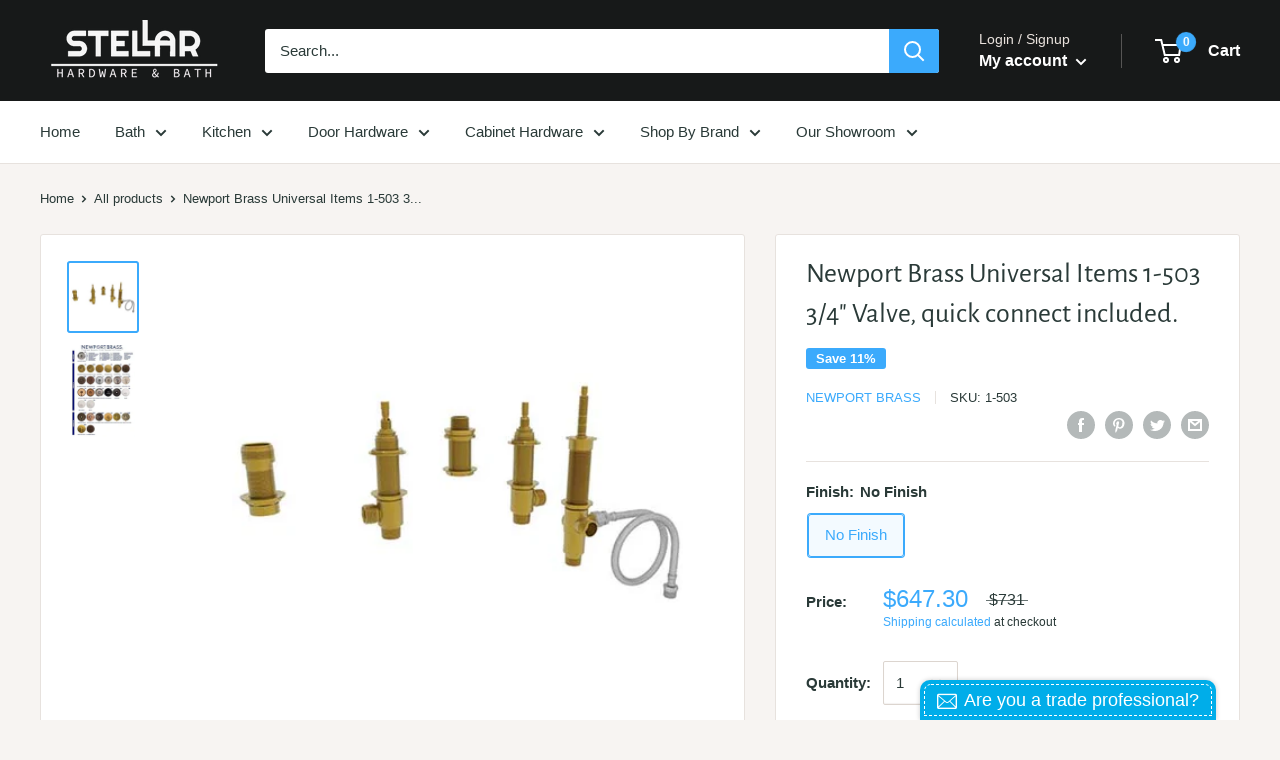

--- FILE ---
content_type: text/html; charset=utf-8
request_url: https://stellarfixtures.com/products/newport-brass-universal-items-1-503-3-4-valve-quick-connect-included-1-503
body_size: 57089
content:
<!doctype html>

<html class="no-js" lang="en">
  <head>


<!-- "snippets/limespot.liquid" was not rendered, the associated app was uninstalled -->

    <meta charset="utf-8"> 
    <meta http-equiv="X-UA-Compatible" content="IE=edge,chrome=1">
    <meta name="viewport" content="width=device-width, initial-scale=1.0, height=device-height, minimum-scale=1.0, maximum-scale=1.0">
    <meta name="theme-color" content="#3baafc">
    
    <!-- Global site tag (gtag.js) - Google Ads: 606685078 -->
<script async src="https://www.googletagmanager.com/gtag/js?id=AW-606685078"></script>
<script>
  window.dataLayer = window.dataLayer || [];
  function gtag(){dataLayer.push(arguments);}
  gtag('js', new Date());

  gtag('config', 'AW-606685078');
</script>
<link rel="canonical" href="https://stellarfixtures.com/products/newport-brass-universal-items-1-503-3-4-valve-quick-connect-included-1-503"><link rel="shortcut icon" href="//stellarfixtures.com/cdn/shop/files/stellar_Favicon_32x32.png?v=1614289611" type="image/png"><link rel="preload" as="style" href="//stellarfixtures.com/cdn/shop/t/32/assets/theme.scss.css?v=112785466646875977761765357394">
    
    <title>Newport Brass Universal Items 1-503 3/4&quot; Valve, quick connect included</title><meta name="description" content="Features: No Finish Solid brass construction Universal 3/4&quot; NPT and direct sweat connections for installation flexibility 22 gpm (gallons per minute) flow rate (@ 40 psi) dynamic pressure Quarter-turn washerless ceramic disc 3/4&quot; valve cartridges Quick Conect Deck Spout Adapter Diverter valve and hoses as needed for ha"><meta property="og:type" content="product">
  <meta property="og:title" content="Newport Brass Universal Items 1-503 3/4&quot; Valve, quick connect included."><meta property="og:image" content="http://stellarfixtures.com/cdn/shop/products/1-503_NF_largealt_1024x.jpg?v=1576695803">
    <meta property="og:image:secure_url" content="https://stellarfixtures.com/cdn/shop/products/1-503_NF_largealt_1024x.jpg?v=1576695803"><meta property="og:image" content="http://stellarfixtures.com/cdn/shop/products/FINISHES_1800x1800_1800x1800_d564bf90-4d86-4a43-b39f-1fd7654123e9_1024x.jpg?v=1576695803">
    <meta property="og:image:secure_url" content="https://stellarfixtures.com/cdn/shop/products/FINISHES_1800x1800_1800x1800_d564bf90-4d86-4a43-b39f-1fd7654123e9_1024x.jpg?v=1576695803"><meta property="product:price:amount" content="647.30">
  <meta property="product:price:currency" content="USD"><meta property="og:description" content="Features: No Finish Solid brass construction Universal 3/4&quot; NPT and direct sweat connections for installation flexibility 22 gpm (gallons per minute) flow rate (@ 40 psi) dynamic pressure Quarter-turn washerless ceramic disc 3/4&quot; valve cartridges Quick Conect Deck Spout Adapter Diverter valve and hoses as needed for ha"><meta property="og:url" content="https://stellarfixtures.com/products/newport-brass-universal-items-1-503-3-4-valve-quick-connect-included-1-503">
<meta property="og:site_name" content="Stellar Hardware and Bath "><meta name="twitter:card" content="summary"><meta name="twitter:title" content="Newport Brass Universal Items 1-503 3/4" Valve, quick connect included.">
  <meta name="twitter:description" content="Features:
No Finish Solid brass construction Universal 3/4&quot; NPT and direct sweat connections for installation flexibility 22 gpm (gallons per minute) flow rate (@ 40 psi) dynamic pressure Quarter-turn washerless ceramic disc 3/4&quot; valve cartridges Quick Conect Deck Spout Adapter Diverter valve and hoses as needed for handshower Requires Newport Brass Deck Mount Tub Trim (many options available, sold-separately)
Download Specification SheetDownload Installation GuideDownload DiagramDownload Care Guide">
  <meta name="twitter:image" content="https://stellarfixtures.com/cdn/shop/products/1-503_NF_largealt_600x600_crop_center.jpg?v=1576695803">
<link rel="preconnect" href="//fonts.shopifycdn.com">
    <link rel="dns-prefetch" href="//productreviews.shopifycdn.com">
    <link rel="dns-prefetch" href="//maps.googleapis.com">
    <link rel="dns-prefetch" href="//maps.gstatic.com">

    <!-- starapps_scripts_start -->
<!-- This code is automatically managed by StarApps Studio -->
<!-- Please contact support@starapps.studio for any help -->
<script src="https://code.jquery.com/jquery-3.3.1.min.js"  async></script>
<script type="application/json" sa-product-json="true">
          {
            "id": 4313026625630,
            "title": "Newport Brass Universal Items 1-503 3\/4\" Valve, quick connect included.",
            "handle": "newport-brass-universal-items-1-503-3-4-valve-quick-connect-included-1-503","product_images": [{ "id":13431199924318,"src":"\/\/stellarfixtures.com\/cdn\/shop\/products\/1-503_NF_largealt.jpg?v=1576695803" }  ,  { "id":13300404125790,"src":"\/\/stellarfixtures.com\/cdn\/shop\/products\/FINISHES_1800x1800_1800x1800_d564bf90-4d86-4a43-b39f-1fd7654123e9.jpg?v=1576695803" }  ],
            "media": [{"alt":"Newport Brass Universal Items 1-503 3\/4\" Valve, quick connect included. - Stellar Hardware and Bath ","id":5603061235806,"position":1,"preview_image":{"aspect_ratio":1.0,"height":450,"width":450,"src":"\/\/stellarfixtures.com\/cdn\/shop\/products\/1-503_NF_largealt.jpg?v=1576695803"},"aspect_ratio":1.0,"height":450,"media_type":"image","src":"\/\/stellarfixtures.com\/cdn\/shop\/products\/1-503_NF_largealt.jpg?v=1576695803","width":450},{"alt":"Newport Brass Universal Items 1-503 3\/4\" Valve, quick connect included. - Stellar Hardware and Bath ","id":5473319092318,"position":2,"preview_image":{"aspect_ratio":0.693,"height":1493,"width":1034,"src":"\/\/stellarfixtures.com\/cdn\/shop\/products\/FINISHES_1800x1800_1800x1800_d564bf90-4d86-4a43-b39f-1fd7654123e9.jpg?v=1576695803"},"aspect_ratio":0.693,"height":1493,"media_type":"image","src":"\/\/stellarfixtures.com\/cdn\/shop\/products\/FINISHES_1800x1800_1800x1800_d564bf90-4d86-4a43-b39f-1fd7654123e9.jpg?v=1576695803","width":1034}],"metafields": {},
            "vendor": "Newport Brass",
            "variants": [{"id":31002152435806,"title":"No Finish","option1":"No Finish","option2":null,"option3":null,"sku":"1-503","requires_shipping":true,"taxable":true,"featured_image":{"id":13300404125790,"product_id":4313026625630,"position":2,"created_at":"2019-10-25T09:34:50-04:00","updated_at":"2019-12-18T14:03:23-05:00","alt":"Newport Brass Universal Items 1-503 3\/4\" Valve, quick connect included. - Stellar Hardware and Bath ","width":1034,"height":1493,"src":"\/\/stellarfixtures.com\/cdn\/shop\/products\/FINISHES_1800x1800_1800x1800_d564bf90-4d86-4a43-b39f-1fd7654123e9.jpg?v=1576695803","variant_ids":[31002152435806]},"available":true,"name":"Newport Brass Universal Items 1-503 3\/4\" Valve, quick connect included. - No Finish","public_title":"No Finish","options":["No Finish"],"price":64730,"weight":1270,"compare_at_price":73100,"inventory_quantity":10,"inventory_management":"shopify","inventory_policy":"deny","barcode":"760724004318","featured_media":{"alt":"Newport Brass Universal Items 1-503 3\/4\" Valve, quick connect included. - Stellar Hardware and Bath ","id":5473319092318,"position":2,"preview_image":{"aspect_ratio":0.693,"height":1493,"width":1034,"src":"\/\/stellarfixtures.com\/cdn\/shop\/products\/FINISHES_1800x1800_1800x1800_d564bf90-4d86-4a43-b39f-1fd7654123e9.jpg?v=1576695803"}},"requires_selling_plan":false,"selling_plan_allocations":[]}],
            "url": "\/products\/newport-brass-universal-items-1-503-3-4-valve-quick-connect-included-1-503",
            "options": [{"name":"Finish","position":1,"values":["No Finish"]}],
            "images": ["\/\/stellarfixtures.com\/cdn\/shop\/products\/1-503_NF_largealt.jpg?v=1576695803","\/\/stellarfixtures.com\/cdn\/shop\/products\/FINISHES_1800x1800_1800x1800_d564bf90-4d86-4a43-b39f-1fd7654123e9.jpg?v=1576695803"],
            "featured_image": "\/\/stellarfixtures.com\/cdn\/shop\/products\/1-503_NF_largealt.jpg?v=1576695803",
            "tags": ["Valves"],
            "available": true,
            "price_min": 64730,
            "price_max": 64730,
            "compare_at_price_min": 73100,
            "compare_at_price_max": 73100}
    </script>
<script type="text/javascript" src="https://bcdn.starapps.studio/apps/via/stellar-hardware/script-1614588179.js?shop=stellar-hardware.myshopify.com" async></script>
<!-- starapps_scripts_end -->
<script>
  window.sortByRelevance = false;
  window.moneyFormat = "${{amount}}";
  window.GloboMoneyFormat = "${{amount}}";
  window.GloboMoneyWithCurrencyFormat = "${{amount}} USD";
  window.filterPriceRate = 1;
  window.filterPriceAdjustment = 1;

  window.shopCurrency = "USD";
  window.currentCurrency = "USD";

  window.isMultiCurrency = false;
  window.assetsUrl = '//stellarfixtures.com/cdn/shop/t/32/assets/';
  window.filesUrl = '//stellarfixtures.com/cdn/shop/files/';
  var page_id = 0;
  var GloboFilterConfig = {
    api: {
      filterUrl: "https://filter-v1.globosoftware.net/filter",
      searchUrl: "https://filter-v1.globosoftware.net/search",
      url: "https://filter-v1.globosoftware.net",
    },
    shop: {
      name: "Stellar Hardware and Bath ",
      url: "https://stellarfixtures.com",
      domain: "stellar-hardware.myshopify.com",
      is_multicurrency: false,
      currency: "USD",
      cur_currency: "USD",
      cur_locale: "en",
      locale: "en",
      product_image: {width: 360, height: 504},
      no_image_url: "https://cdn.shopify.com/s/images/themes/product-1.png",
      themeStoreId: 871,
      swatches: {"color":{"605 - bright brass":{"mode":3,"image":"https:\/\/d29pjbb4kcdxpk.cloudfront.net\/storage\/swatch\/s_16142\/605-bright-brass.jpeg?v=1626729632"},"polished brass":{"mode":3,"image":"https:\/\/d29pjbb4kcdxpk.cloudfront.net\/storage\/swatch\/s_16142\/polished-brass.jpeg?v=1626729313"}}},
      newUrlStruct: false,
      translation: {"default":{"search":{"suggestions":"Suggestions","collections":"Collections","pages":"Pages","product":"Product","products":"Products","view_all":"Search for","not_found":"Sorry, nothing found for"},"form":{"title":"Search Products","submit":"Search"},"filter":{"filter_by":"Filter By","clear_all":"Clear All","view":"View","clear":"Clear","in_stock":"In Stock","out_of_stock":"Out of Stock","ready_to_ship":"Ready to ship","search":"Search options"},"sort":{"sort_by":"Sort By","manually":"Featured","availability_in_stock_first":"Availability","relevance":"Relevance","best_selling":"Best Selling","alphabetically_a_z":"Alphabetically, A-Z","alphabetically_z_a":"Alphabetically, Z-A","price_low_to_high":"Price, low to high","price_high_to_low":"Price, high to low","date_new_to_old":"Date, new to old","date_old_to_new":"Date, old to new","sale_off":"% Sale off"},"product":{"add_to_cart":"Add to cart","unavailable":"Unavailable","sold_out":"Sold out","sale":"Sale","load_more":"Load more","limit":"Show","search":"Search products","no_results":"Sorry, there are no products in this collection"}}},
      redirects: null,
      images: ["gift-card.jpg","label_shopify_2_01_png","label_shopify_2_33_png"],
      settings: {"heading_color":"#2a3a38","text_color":"#2a3a38","accent_color":"#3baafc","link_color":"#ff6128","border_color":"#e7e2de","background":"#f7f4f2","secondary_background":"#ffffff","error_color":"#f71b1b","success_color":"#48b448","primary_button_background":"#3baafc","primary_button_text_color":"#ffffff","secondary_button_background":"#3a2a2f","secondary_button_text_color":"#ffffff","header_background":"#171919","header_text_color":"#ffffff","header_light_text_color":"#e9e2dd","product_on_sale_accent":"#3baafc","product_in_stock_color":"#008a00","product_low_stock_color":"#ee0000","product_sold_out_color":"#d1d1d4","product_label_1_background":"#3baafc","product_label_2_background":"#a95ebe","product_star_color":"#ffb647","base_text_font_size":15,"heading_font":{"error":"json not allowed for this object"},"text_font":{"error":"json not allowed for this object"},"underline_links":true,"animation_image_zoom":true,"currency_conversion_enabled":false,"currency_conversion_round_amounts":false,"currency_conversion_supported_currencies":"USD CAD EUR GBP","currency_conversion_money_format":"money_format","search_mode":"product","show_vendor":true,"show_secondary_image":true,"show_discount":true,"discount_mode":"percentage","product_price_position":"before_title","product_image_size":"square","show_color_swatch":false,"show_inventory_quantity":false,"low_inventory_threshold":1,"show_reviews_badge":false,"cart_type":"drawer","cart_empty_button_link":"\/collections\/all","cart_show_free_shipping_threshold":true,"cart_free_shipping_threshold":"99","share_image":"\/\/stellarfixtures.com\/cdn\/shop\/files\/new_instagram_logo-1024x1024.jpg?v=1614291597","social_facebook":"https:\/\/www.facebook.com\/Stellar-Hardware-Bath-114258676602386\/","social_twitter":"","social_pinterest":"","social_instagram":"https:\/\/www.instagram.com\/stellar_hardware_bath\/","social_vimeo":"","social_tumblr":"","social_youtube":"","social_linkedin":"","social_snapchat":"","social_fancy":"","favicon":"\/\/stellarfixtures.com\/cdn\/shop\/files\/stellar_Favicon.png?v=1614289611","disable_autogenerated_payment_terms":false,"checkout_header_image":"\/\/stellarfixtures.com\/cdn\/shop\/files\/AdobeStock_236028228.jpeg?v=1613792794","checkout_logo_image":"\/\/stellarfixtures.com\/cdn\/shop\/files\/LOGO_NEW_STELLAR_with_space.png?v=1614289067","checkout_logo_position":"center","checkout_logo_size":"medium","checkout_body_background_image":null,"checkout_body_background_color":"#ffffff","checkout_input_background_color_mode":"white","checkout_sidebar_background_image":null,"checkout_sidebar_background_color":"#f7f4f2","checkout_heading_font":"-apple-system, BlinkMacSystemFont, 'Segoe UI', Roboto, Helvetica, Arial, sans-serif, 'Apple Color Emoji', 'Segoe UI Emoji', 'Segoe UI Symbol'","checkout_body_font":"-apple-system, BlinkMacSystemFont, 'Segoe UI', Roboto, Helvetica, Arial, sans-serif, 'Apple Color Emoji', 'Segoe UI Emoji', 'Segoe UI Symbol'","checkout_accent_color":"#ff6128","checkout_button_color":"#ff6128","checkout_error_color":"#f71b1b","customer_layout":"customer_area"},
      home_filter: false,
      page: "product",
      layout: "theme"
    },
    special_countries: null,
    adjustments: null,

    year_make_model: {
      id: null
    },
    filter: {
      id: {"default":27452,"148939276382":27455}[page_id] || {"default":27452,"148939276382":27455}['default'] || 0,
      layout: 1,
      showCount: 1,
      isLoadMore: 2,
      filter_on_search_page: true
    },
    search:{
      enable: true,
      zero_character_suggestion: false,
      layout: 1,
    },
    collection: {
      id:0,
      handle:'',
      sort: 'best-selling',
      tags: null,
      vendor: null,
      type: null,
      term: null,
      limit: 12,
      products_count: 0,
      excludeTags: null
    },
    customer: false,
    selector: {
      sortBy: '.collection-sorting',
      pagination: '.pagination:first, .paginate:first, .pagination-custom:first, #pagination:first, #gf_pagination_wrap',
      products: '.grid.grid-collage'
    }
  };

</script>
<script defer src="//stellarfixtures.com/cdn/shop/t/32/assets/v5.globo.filter.lib.js?v=114345775332198312181646754641"></script>

<link rel="preload stylesheet" href="//stellarfixtures.com/cdn/shop/t/32/assets/v5.globo.search.css?v=78473926071584386591646754643" as="style">







<script>window.performance && window.performance.mark && window.performance.mark('shopify.content_for_header.start');</script><meta name="google-site-verification" content="mYx67d62Xshn7wMrpftGPvRE6smUbHHbB76q6e6_zZU">
<meta id="shopify-digital-wallet" name="shopify-digital-wallet" content="/22647547/digital_wallets/dialog">
<meta name="shopify-checkout-api-token" content="7d628b8e8f8910b1c72eb95fb6401864">
<meta id="in-context-paypal-metadata" data-shop-id="22647547" data-venmo-supported="false" data-environment="production" data-locale="en_US" data-paypal-v4="true" data-currency="USD">
<link rel="alternate" type="application/json+oembed" href="https://stellarfixtures.com/products/newport-brass-universal-items-1-503-3-4-valve-quick-connect-included-1-503.oembed">
<script async="async" src="/checkouts/internal/preloads.js?locale=en-US"></script>
<link rel="preconnect" href="https://shop.app" crossorigin="anonymous">
<script async="async" src="https://shop.app/checkouts/internal/preloads.js?locale=en-US&shop_id=22647547" crossorigin="anonymous"></script>
<script id="apple-pay-shop-capabilities" type="application/json">{"shopId":22647547,"countryCode":"US","currencyCode":"USD","merchantCapabilities":["supports3DS"],"merchantId":"gid:\/\/shopify\/Shop\/22647547","merchantName":"Stellar Hardware and Bath ","requiredBillingContactFields":["postalAddress","email"],"requiredShippingContactFields":["postalAddress","email"],"shippingType":"shipping","supportedNetworks":["visa","masterCard","amex","discover","elo","jcb"],"total":{"type":"pending","label":"Stellar Hardware and Bath ","amount":"1.00"},"shopifyPaymentsEnabled":true,"supportsSubscriptions":true}</script>
<script id="shopify-features" type="application/json">{"accessToken":"7d628b8e8f8910b1c72eb95fb6401864","betas":["rich-media-storefront-analytics"],"domain":"stellarfixtures.com","predictiveSearch":true,"shopId":22647547,"locale":"en"}</script>
<script>var Shopify = Shopify || {};
Shopify.shop = "stellar-hardware.myshopify.com";
Shopify.locale = "en";
Shopify.currency = {"active":"USD","rate":"1.0"};
Shopify.country = "US";
Shopify.theme = {"name":"full code theme with Installments message","id":120722391134,"schema_name":"Warehouse","schema_version":"1.4.2","theme_store_id":null,"role":"main"};
Shopify.theme.handle = "null";
Shopify.theme.style = {"id":null,"handle":null};
Shopify.cdnHost = "stellarfixtures.com/cdn";
Shopify.routes = Shopify.routes || {};
Shopify.routes.root = "/";</script>
<script type="module">!function(o){(o.Shopify=o.Shopify||{}).modules=!0}(window);</script>
<script>!function(o){function n(){var o=[];function n(){o.push(Array.prototype.slice.apply(arguments))}return n.q=o,n}var t=o.Shopify=o.Shopify||{};t.loadFeatures=n(),t.autoloadFeatures=n()}(window);</script>
<script>
  window.ShopifyPay = window.ShopifyPay || {};
  window.ShopifyPay.apiHost = "shop.app\/pay";
  window.ShopifyPay.redirectState = null;
</script>
<script id="shop-js-analytics" type="application/json">{"pageType":"product"}</script>
<script defer="defer" async type="module" src="//stellarfixtures.com/cdn/shopifycloud/shop-js/modules/v2/client.init-shop-cart-sync_BT-GjEfc.en.esm.js"></script>
<script defer="defer" async type="module" src="//stellarfixtures.com/cdn/shopifycloud/shop-js/modules/v2/chunk.common_D58fp_Oc.esm.js"></script>
<script defer="defer" async type="module" src="//stellarfixtures.com/cdn/shopifycloud/shop-js/modules/v2/chunk.modal_xMitdFEc.esm.js"></script>
<script type="module">
  await import("//stellarfixtures.com/cdn/shopifycloud/shop-js/modules/v2/client.init-shop-cart-sync_BT-GjEfc.en.esm.js");
await import("//stellarfixtures.com/cdn/shopifycloud/shop-js/modules/v2/chunk.common_D58fp_Oc.esm.js");
await import("//stellarfixtures.com/cdn/shopifycloud/shop-js/modules/v2/chunk.modal_xMitdFEc.esm.js");

  window.Shopify.SignInWithShop?.initShopCartSync?.({"fedCMEnabled":true,"windoidEnabled":true});

</script>
<script>
  window.Shopify = window.Shopify || {};
  if (!window.Shopify.featureAssets) window.Shopify.featureAssets = {};
  window.Shopify.featureAssets['shop-js'] = {"shop-cart-sync":["modules/v2/client.shop-cart-sync_DZOKe7Ll.en.esm.js","modules/v2/chunk.common_D58fp_Oc.esm.js","modules/v2/chunk.modal_xMitdFEc.esm.js"],"init-fed-cm":["modules/v2/client.init-fed-cm_B6oLuCjv.en.esm.js","modules/v2/chunk.common_D58fp_Oc.esm.js","modules/v2/chunk.modal_xMitdFEc.esm.js"],"shop-cash-offers":["modules/v2/client.shop-cash-offers_D2sdYoxE.en.esm.js","modules/v2/chunk.common_D58fp_Oc.esm.js","modules/v2/chunk.modal_xMitdFEc.esm.js"],"shop-login-button":["modules/v2/client.shop-login-button_QeVjl5Y3.en.esm.js","modules/v2/chunk.common_D58fp_Oc.esm.js","modules/v2/chunk.modal_xMitdFEc.esm.js"],"pay-button":["modules/v2/client.pay-button_DXTOsIq6.en.esm.js","modules/v2/chunk.common_D58fp_Oc.esm.js","modules/v2/chunk.modal_xMitdFEc.esm.js"],"shop-button":["modules/v2/client.shop-button_DQZHx9pm.en.esm.js","modules/v2/chunk.common_D58fp_Oc.esm.js","modules/v2/chunk.modal_xMitdFEc.esm.js"],"avatar":["modules/v2/client.avatar_BTnouDA3.en.esm.js"],"init-windoid":["modules/v2/client.init-windoid_CR1B-cfM.en.esm.js","modules/v2/chunk.common_D58fp_Oc.esm.js","modules/v2/chunk.modal_xMitdFEc.esm.js"],"init-shop-for-new-customer-accounts":["modules/v2/client.init-shop-for-new-customer-accounts_C_vY_xzh.en.esm.js","modules/v2/client.shop-login-button_QeVjl5Y3.en.esm.js","modules/v2/chunk.common_D58fp_Oc.esm.js","modules/v2/chunk.modal_xMitdFEc.esm.js"],"init-shop-email-lookup-coordinator":["modules/v2/client.init-shop-email-lookup-coordinator_BI7n9ZSv.en.esm.js","modules/v2/chunk.common_D58fp_Oc.esm.js","modules/v2/chunk.modal_xMitdFEc.esm.js"],"init-shop-cart-sync":["modules/v2/client.init-shop-cart-sync_BT-GjEfc.en.esm.js","modules/v2/chunk.common_D58fp_Oc.esm.js","modules/v2/chunk.modal_xMitdFEc.esm.js"],"shop-toast-manager":["modules/v2/client.shop-toast-manager_DiYdP3xc.en.esm.js","modules/v2/chunk.common_D58fp_Oc.esm.js","modules/v2/chunk.modal_xMitdFEc.esm.js"],"init-customer-accounts":["modules/v2/client.init-customer-accounts_D9ZNqS-Q.en.esm.js","modules/v2/client.shop-login-button_QeVjl5Y3.en.esm.js","modules/v2/chunk.common_D58fp_Oc.esm.js","modules/v2/chunk.modal_xMitdFEc.esm.js"],"init-customer-accounts-sign-up":["modules/v2/client.init-customer-accounts-sign-up_iGw4briv.en.esm.js","modules/v2/client.shop-login-button_QeVjl5Y3.en.esm.js","modules/v2/chunk.common_D58fp_Oc.esm.js","modules/v2/chunk.modal_xMitdFEc.esm.js"],"shop-follow-button":["modules/v2/client.shop-follow-button_CqMgW2wH.en.esm.js","modules/v2/chunk.common_D58fp_Oc.esm.js","modules/v2/chunk.modal_xMitdFEc.esm.js"],"checkout-modal":["modules/v2/client.checkout-modal_xHeaAweL.en.esm.js","modules/v2/chunk.common_D58fp_Oc.esm.js","modules/v2/chunk.modal_xMitdFEc.esm.js"],"shop-login":["modules/v2/client.shop-login_D91U-Q7h.en.esm.js","modules/v2/chunk.common_D58fp_Oc.esm.js","modules/v2/chunk.modal_xMitdFEc.esm.js"],"lead-capture":["modules/v2/client.lead-capture_BJmE1dJe.en.esm.js","modules/v2/chunk.common_D58fp_Oc.esm.js","modules/v2/chunk.modal_xMitdFEc.esm.js"],"payment-terms":["modules/v2/client.payment-terms_Ci9AEqFq.en.esm.js","modules/v2/chunk.common_D58fp_Oc.esm.js","modules/v2/chunk.modal_xMitdFEc.esm.js"]};
</script>
<script>(function() {
  var isLoaded = false;
  function asyncLoad() {
    if (isLoaded) return;
    isLoaded = true;
    var urls = ["https:\/\/cdn.productcustomizer.com\/storefront\/production-product-customizer-v2.js?shop=stellar-hardware.myshopify.com","https:\/\/accessories.w3apps.co\/js\/accessories.js?shop=stellar-hardware.myshopify.com","https:\/\/trust.conversionbear.com\/script?app=trust_badge\u0026shop=stellar-hardware.myshopify.com","https:\/\/static.klaviyo.com\/onsite\/js\/klaviyo.js?company_id=L5gRN5\u0026shop=stellar-hardware.myshopify.com","https:\/\/static.klaviyo.com\/onsite\/js\/klaviyo.js?company_id=JpgYzY\u0026shop=stellar-hardware.myshopify.com","\/\/d1liekpayvooaz.cloudfront.net\/apps\/customizery\/customizery.js?shop=stellar-hardware.myshopify.com","https:\/\/files-shpf.mageworx.com\/productoptions\/source.js?mw_productoptions_t=1582667218\u0026shop=stellar-hardware.myshopify.com","https:\/\/cdn.shopify.com\/s\/files\/1\/2264\/7547\/t\/21\/assets\/globo.filter.init.js?shop=stellar-hardware.myshopify.com","https:\/\/static.zotabox.com\/7\/a\/7ae6161aa81c61c7db991d7812ba571d\/widgets.js?shop=stellar-hardware.myshopify.com"];
    for (var i = 0; i < urls.length; i++) {
      var s = document.createElement('script');
      s.type = 'text/javascript';
      s.async = true;
      s.src = urls[i];
      var x = document.getElementsByTagName('script')[0];
      x.parentNode.insertBefore(s, x);
    }
  };
  if(window.attachEvent) {
    window.attachEvent('onload', asyncLoad);
  } else {
    window.addEventListener('load', asyncLoad, false);
  }
})();</script>
<script id="__st">var __st={"a":22647547,"offset":-18000,"reqid":"212e1d2e-f4ee-47e3-b746-65e127242adf-1769153955","pageurl":"stellarfixtures.com\/products\/newport-brass-universal-items-1-503-3-4-valve-quick-connect-included-1-503","u":"9d3a4f00b88d","p":"product","rtyp":"product","rid":4313026625630};</script>
<script>window.ShopifyPaypalV4VisibilityTracking = true;</script>
<script id="captcha-bootstrap">!function(){'use strict';const t='contact',e='account',n='new_comment',o=[[t,t],['blogs',n],['comments',n],[t,'customer']],c=[[e,'customer_login'],[e,'guest_login'],[e,'recover_customer_password'],[e,'create_customer']],r=t=>t.map((([t,e])=>`form[action*='/${t}']:not([data-nocaptcha='true']) input[name='form_type'][value='${e}']`)).join(','),a=t=>()=>t?[...document.querySelectorAll(t)].map((t=>t.form)):[];function s(){const t=[...o],e=r(t);return a(e)}const i='password',u='form_key',d=['recaptcha-v3-token','g-recaptcha-response','h-captcha-response',i],f=()=>{try{return window.sessionStorage}catch{return}},m='__shopify_v',_=t=>t.elements[u];function p(t,e,n=!1){try{const o=window.sessionStorage,c=JSON.parse(o.getItem(e)),{data:r}=function(t){const{data:e,action:n}=t;return t[m]||n?{data:e,action:n}:{data:t,action:n}}(c);for(const[e,n]of Object.entries(r))t.elements[e]&&(t.elements[e].value=n);n&&o.removeItem(e)}catch(o){console.error('form repopulation failed',{error:o})}}const l='form_type',E='cptcha';function T(t){t.dataset[E]=!0}const w=window,h=w.document,L='Shopify',v='ce_forms',y='captcha';let A=!1;((t,e)=>{const n=(g='f06e6c50-85a8-45c8-87d0-21a2b65856fe',I='https://cdn.shopify.com/shopifycloud/storefront-forms-hcaptcha/ce_storefront_forms_captcha_hcaptcha.v1.5.2.iife.js',D={infoText:'Protected by hCaptcha',privacyText:'Privacy',termsText:'Terms'},(t,e,n)=>{const o=w[L][v],c=o.bindForm;if(c)return c(t,g,e,D).then(n);var r;o.q.push([[t,g,e,D],n]),r=I,A||(h.body.append(Object.assign(h.createElement('script'),{id:'captcha-provider',async:!0,src:r})),A=!0)});var g,I,D;w[L]=w[L]||{},w[L][v]=w[L][v]||{},w[L][v].q=[],w[L][y]=w[L][y]||{},w[L][y].protect=function(t,e){n(t,void 0,e),T(t)},Object.freeze(w[L][y]),function(t,e,n,w,h,L){const[v,y,A,g]=function(t,e,n){const i=e?o:[],u=t?c:[],d=[...i,...u],f=r(d),m=r(i),_=r(d.filter((([t,e])=>n.includes(e))));return[a(f),a(m),a(_),s()]}(w,h,L),I=t=>{const e=t.target;return e instanceof HTMLFormElement?e:e&&e.form},D=t=>v().includes(t);t.addEventListener('submit',(t=>{const e=I(t);if(!e)return;const n=D(e)&&!e.dataset.hcaptchaBound&&!e.dataset.recaptchaBound,o=_(e),c=g().includes(e)&&(!o||!o.value);(n||c)&&t.preventDefault(),c&&!n&&(function(t){try{if(!f())return;!function(t){const e=f();if(!e)return;const n=_(t);if(!n)return;const o=n.value;o&&e.removeItem(o)}(t);const e=Array.from(Array(32),(()=>Math.random().toString(36)[2])).join('');!function(t,e){_(t)||t.append(Object.assign(document.createElement('input'),{type:'hidden',name:u})),t.elements[u].value=e}(t,e),function(t,e){const n=f();if(!n)return;const o=[...t.querySelectorAll(`input[type='${i}']`)].map((({name:t})=>t)),c=[...d,...o],r={};for(const[a,s]of new FormData(t).entries())c.includes(a)||(r[a]=s);n.setItem(e,JSON.stringify({[m]:1,action:t.action,data:r}))}(t,e)}catch(e){console.error('failed to persist form',e)}}(e),e.submit())}));const S=(t,e)=>{t&&!t.dataset[E]&&(n(t,e.some((e=>e===t))),T(t))};for(const o of['focusin','change'])t.addEventListener(o,(t=>{const e=I(t);D(e)&&S(e,y())}));const B=e.get('form_key'),M=e.get(l),P=B&&M;t.addEventListener('DOMContentLoaded',(()=>{const t=y();if(P)for(const e of t)e.elements[l].value===M&&p(e,B);[...new Set([...A(),...v().filter((t=>'true'===t.dataset.shopifyCaptcha))])].forEach((e=>S(e,t)))}))}(h,new URLSearchParams(w.location.search),n,t,e,['guest_login'])})(!0,!0)}();</script>
<script integrity="sha256-4kQ18oKyAcykRKYeNunJcIwy7WH5gtpwJnB7kiuLZ1E=" data-source-attribution="shopify.loadfeatures" defer="defer" src="//stellarfixtures.com/cdn/shopifycloud/storefront/assets/storefront/load_feature-a0a9edcb.js" crossorigin="anonymous"></script>
<script crossorigin="anonymous" defer="defer" src="//stellarfixtures.com/cdn/shopifycloud/storefront/assets/shopify_pay/storefront-65b4c6d7.js?v=20250812"></script>
<script data-source-attribution="shopify.dynamic_checkout.dynamic.init">var Shopify=Shopify||{};Shopify.PaymentButton=Shopify.PaymentButton||{isStorefrontPortableWallets:!0,init:function(){window.Shopify.PaymentButton.init=function(){};var t=document.createElement("script");t.src="https://stellarfixtures.com/cdn/shopifycloud/portable-wallets/latest/portable-wallets.en.js",t.type="module",document.head.appendChild(t)}};
</script>
<script data-source-attribution="shopify.dynamic_checkout.buyer_consent">
  function portableWalletsHideBuyerConsent(e){var t=document.getElementById("shopify-buyer-consent"),n=document.getElementById("shopify-subscription-policy-button");t&&n&&(t.classList.add("hidden"),t.setAttribute("aria-hidden","true"),n.removeEventListener("click",e))}function portableWalletsShowBuyerConsent(e){var t=document.getElementById("shopify-buyer-consent"),n=document.getElementById("shopify-subscription-policy-button");t&&n&&(t.classList.remove("hidden"),t.removeAttribute("aria-hidden"),n.addEventListener("click",e))}window.Shopify?.PaymentButton&&(window.Shopify.PaymentButton.hideBuyerConsent=portableWalletsHideBuyerConsent,window.Shopify.PaymentButton.showBuyerConsent=portableWalletsShowBuyerConsent);
</script>
<script>
  function portableWalletsCleanup(e){e&&e.src&&console.error("Failed to load portable wallets script "+e.src);var t=document.querySelectorAll("shopify-accelerated-checkout .shopify-payment-button__skeleton, shopify-accelerated-checkout-cart .wallet-cart-button__skeleton"),e=document.getElementById("shopify-buyer-consent");for(let e=0;e<t.length;e++)t[e].remove();e&&e.remove()}function portableWalletsNotLoadedAsModule(e){e instanceof ErrorEvent&&"string"==typeof e.message&&e.message.includes("import.meta")&&"string"==typeof e.filename&&e.filename.includes("portable-wallets")&&(window.removeEventListener("error",portableWalletsNotLoadedAsModule),window.Shopify.PaymentButton.failedToLoad=e,"loading"===document.readyState?document.addEventListener("DOMContentLoaded",window.Shopify.PaymentButton.init):window.Shopify.PaymentButton.init())}window.addEventListener("error",portableWalletsNotLoadedAsModule);
</script>

<script type="module" src="https://stellarfixtures.com/cdn/shopifycloud/portable-wallets/latest/portable-wallets.en.js" onError="portableWalletsCleanup(this)" crossorigin="anonymous"></script>
<script nomodule>
  document.addEventListener("DOMContentLoaded", portableWalletsCleanup);
</script>

<link id="shopify-accelerated-checkout-styles" rel="stylesheet" media="screen" href="https://stellarfixtures.com/cdn/shopifycloud/portable-wallets/latest/accelerated-checkout-backwards-compat.css" crossorigin="anonymous">
<style id="shopify-accelerated-checkout-cart">
        #shopify-buyer-consent {
  margin-top: 1em;
  display: inline-block;
  width: 100%;
}

#shopify-buyer-consent.hidden {
  display: none;
}

#shopify-subscription-policy-button {
  background: none;
  border: none;
  padding: 0;
  text-decoration: underline;
  font-size: inherit;
  cursor: pointer;
}

#shopify-subscription-policy-button::before {
  box-shadow: none;
}

      </style>

<script>window.performance && window.performance.mark && window.performance.mark('shopify.content_for_header.end');</script>

    
  <script type="application/ld+json">
  {
    "@context": "http://schema.org",
    "@type": "Product",
    "offers": [{
          "@type": "Offer",
          "name": "No Finish",
          "availability":"https://schema.org/InStock",
          "price": "647.30",
          "priceCurrency": "USD",
          "priceValidUntil": "2026-02-02","sku": "1-503","url": "/products/newport-brass-universal-items-1-503-3-4-valve-quick-connect-included-1-503/products/newport-brass-universal-items-1-503-3-4-valve-quick-connect-included-1-503?variant=31002152435806"
        }
],
      "gtin12": "760724004318",
      "productId": "760724004318",

    "brand": {
      "name": "Newport Brass"
    },
    "name": "Newport Brass Universal Items 1-503 3\/4\" Valve, quick connect included.",
    "description": "Features:\nNo Finish Solid brass construction Universal 3\/4\" NPT and direct sweat connections for installation flexibility 22 gpm (gallons per minute) flow rate (@ 40 psi) dynamic pressure Quarter-turn washerless ceramic disc 3\/4\" valve cartridges Quick Conect Deck Spout Adapter Diverter valve and hoses as needed for handshower Requires Newport Brass Deck Mount Tub Trim (many options available, sold-separately)\nDownload Specification SheetDownload Installation GuideDownload DiagramDownload Care Guide",
    "category": "Tub \u0026 Shower",
    "url": "/products/newport-brass-universal-items-1-503-3-4-valve-quick-connect-included-1-503/products/newport-brass-universal-items-1-503-3-4-valve-quick-connect-included-1-503",
    "sku": "1-503",
    "image": {
      "@type": "ImageObject",
      "url": "https://stellarfixtures.com/cdn/shop/products/1-503_NF_largealt_1024x.jpg?v=1576695803",
      "image": "https://stellarfixtures.com/cdn/shop/products/1-503_NF_largealt_1024x.jpg?v=1576695803",
      "name": "Newport Brass Universal Items 1-503 3\/4\" Valve, quick connect included. - Stellar Hardware and Bath ",
      "width": "1024",
      "height": "1024"
    }
  }
  </script>

    <script>
      // This allows to expose several variables to the global scope, to be used in scripts
      window.theme = {
        template: "product",
        localeRootUrl: '',
        shopCurrency: "USD",
        cartCount: 0,
        customerId: null,
        moneyFormat: "${{amount}}",
        moneyWithCurrencyFormat: "${{amount}} USD",
        useNativeMultiCurrency: false,
        currencyConversionEnabled: false,
        currencyConversionMoneyFormat: "money_format",
        currencyConversionRoundAmounts: false,
        showDiscount: true,
        discountMode: "percentage",
        searchMode: "product",
        cartType: "drawer"
      };

      window.languages = {
        collectionOnSaleLabel: "Save {{savings}}",
        productFormUnavailable: "Unavailable",
        productFormAddToCart: "Add to cart",
        productFormSoldOut: "Sold out",
        shippingEstimatorNoResults: "No shipping could be found for your address.",
        shippingEstimatorOneResult: "There is one shipping rate for your address:",
        shippingEstimatorMultipleResults: "There are {{count}} shipping rates for your address:",
        shippingEstimatorErrors: "There are some errors:"
      };

      window.lazySizesConfig = {
        loadHidden: false,
        hFac: 0.8,
        expFactor: 3,
        customMedia: {
          '--phone': '(max-width: 640px)',
          '--tablet': '(min-width: 641px) and (max-width: 1023px)',
          '--lap': '(min-width: 1024px)'
        }
      };

      document.documentElement.className = document.documentElement.className.replace('no-js', 'js');

      // This code is done to force reload the page when the back button is hit (which allows to fix stale data on cart, for instance)
      if (performance.navigation.type === 2) {
        location.reload(true);
      }
    </script>

    <script src="//stellarfixtures.com/cdn/shop/t/32/assets/lazysizes.min.js?v=38423348123636194381646754615" async></script>

    
<script src="//polyfill-fastly.net/v3/polyfill.min.js?unknown=polyfill&features=fetch,Element.prototype.closest,Element.prototype.matches,Element.prototype.remove,Element.prototype.classList,Array.prototype.includes,Array.prototype.fill,String.prototype.includes,String.prototype.padStart,Object.assign,CustomEvent,Intl,URL,DOMTokenList,IntersectionObserver,IntersectionObserverEntry" defer></script>
    <script src="//stellarfixtures.com/cdn/shop/t/32/assets/libs.min.js?v=35367075671649385201646754618" defer></script>
    <script src="//stellarfixtures.com/cdn/shop/t/32/assets/theme.min.js?v=9127429605930858031646754638" defer></script>
    <script src="//stellarfixtures.com/cdn/shop/t/32/assets/custom.js?v=90373254691674712701646754604" defer></script>

    <link rel="stylesheet" href="//stellarfixtures.com/cdn/shop/t/32/assets/theme.scss.css?v=112785466646875977761765357394">
  <link href="//stellarfixtures.com/cdn/shop/t/32/assets/shopstorm-apps.scss.css?v=77335655754145741981646754665" rel="stylesheet" type="text/css" media="all" />
  <script async src="https://cdn.productcustomizer.com/storefront/production-product-customizer-v2.js?shop=stellar-hardware.myshopify.com" type="text/javascript"></script>
    
 

<script>window.__pagefly_analytics_settings__={"acceptTracking":true};</script>
 <!-- Global site tag (gtag.js) - Google Ads: 606685078 -->
<script async src="https://www.googletagmanager.com/gtag/js?id=AW-606685078"></script>
<script>
  window.dataLayer = window.dataLayer || [];
  function gtag(){dataLayer.push(arguments);}
  gtag('js', new Date());

  gtag('config', 'AW-606685078');
</script>
   
 	<script type="text/javascript" src="//stellarfixtures.com/cdn/shop/t/32/assets/globorequestforquote_params.js?v=171425878961349916591646754613" ></script>
<script type="text/javascript">
    var GRFQConfigs = GRFQConfigs || {};
    GRFQConfigs.customer = {
        'id': '',
        'email': '',
        'name': ''
    };
    GRFQConfigs.pageempty = "Your quote is currently empty."
    GRFQConfigs.product = {"id":4313026625630,"title":"Newport Brass Universal Items 1-503 3\/4\" Valve, quick connect included.","handle":"newport-brass-universal-items-1-503-3-4-valve-quick-connect-included-1-503","description":"\u003cstrong\u003eFeatures:\u003c\/strong\u003e\u003cul\u003e\n\u003cli\u003eNo Finish\u003c\/li\u003e \u003cli\u003eSolid brass construction\u003c\/li\u003e \u003cli\u003eUniversal 3\/4\" NPT and direct sweat connections for installation flexibility\u003c\/li\u003e \u003cli\u003e22 gpm (gallons per minute) flow rate (@ 40 psi) dynamic pressure\u003c\/li\u003e \u003cli\u003eQuarter-turn washerless ceramic disc 3\/4\" valve cartridges\u003c\/li\u003e \u003cli\u003eQuick Conect Deck Spout Adapter\u003c\/li\u003e \u003cli\u003eDiverter valve and hoses as needed for handshower\u003c\/li\u003e \u003cli\u003eRequires Newport Brass Deck Mount Tub Trim (many options available, sold-separately)\u003c\/li\u003e\n\u003c\/ul\u003e\u003cp\u003e\u003c\/p\u003e\u003ch3\u003e\u003ca href=\"https:\/\/www.newportbrass.com\/documents\/dynamicdocuments\/spec_1-503.pdf\" target=\"_blank\" rel=\"noopener noreferrer\"\u003eDownload Specification Sheet\u003c\/a\u003e\u003c\/h3\u003e\u003ch3\u003e\u003ca href=\"https:\/\/www.newportbrass.com\/documents\/dynamicdocuments\/NWP-1-503.pdf\" target=\"_blank\" rel=\"noopener noreferrer\"\u003eDownload Installation Guide\u003c\/a\u003e\u003c\/h3\u003e\u003ch3\u003e\u003ca href=\"https:\/\/www.newportbrass.com\/documents\/dynamicdocuments\/1-503.pdf\" target=\"_blank\" rel=\"noopener noreferrer\"\u003eDownload Diagram\u003c\/a\u003e\u003c\/h3\u003e\u003ch3\u003e\u003ca href=\"https:\/\/www.newportbrass.com\/documents\/product-care-instructions.pdf\" target=\"_blank\" rel=\"noopener noreferrer\"\u003eDownload Care Guide\u003c\/a\u003e\u003c\/h3\u003e","published_at":"2019-10-25T09:34:49-04:00","created_at":"2019-10-25T09:34:50-04:00","vendor":"Newport Brass","type":"Tub \u0026 Shower","tags":["Valves"],"price":64730,"price_min":64730,"price_max":64730,"available":true,"price_varies":false,"compare_at_price":73100,"compare_at_price_min":73100,"compare_at_price_max":73100,"compare_at_price_varies":false,"variants":[{"id":31002152435806,"title":"No Finish","option1":"No Finish","option2":null,"option3":null,"sku":"1-503","requires_shipping":true,"taxable":true,"featured_image":{"id":13300404125790,"product_id":4313026625630,"position":2,"created_at":"2019-10-25T09:34:50-04:00","updated_at":"2019-12-18T14:03:23-05:00","alt":"Newport Brass Universal Items 1-503 3\/4\" Valve, quick connect included. - Stellar Hardware and Bath ","width":1034,"height":1493,"src":"\/\/stellarfixtures.com\/cdn\/shop\/products\/FINISHES_1800x1800_1800x1800_d564bf90-4d86-4a43-b39f-1fd7654123e9.jpg?v=1576695803","variant_ids":[31002152435806]},"available":true,"name":"Newport Brass Universal Items 1-503 3\/4\" Valve, quick connect included. - No Finish","public_title":"No Finish","options":["No Finish"],"price":64730,"weight":1270,"compare_at_price":73100,"inventory_quantity":10,"inventory_management":"shopify","inventory_policy":"deny","barcode":"760724004318","featured_media":{"alt":"Newport Brass Universal Items 1-503 3\/4\" Valve, quick connect included. - Stellar Hardware and Bath ","id":5473319092318,"position":2,"preview_image":{"aspect_ratio":0.693,"height":1493,"width":1034,"src":"\/\/stellarfixtures.com\/cdn\/shop\/products\/FINISHES_1800x1800_1800x1800_d564bf90-4d86-4a43-b39f-1fd7654123e9.jpg?v=1576695803"}},"requires_selling_plan":false,"selling_plan_allocations":[]}],"images":["\/\/stellarfixtures.com\/cdn\/shop\/products\/1-503_NF_largealt.jpg?v=1576695803","\/\/stellarfixtures.com\/cdn\/shop\/products\/FINISHES_1800x1800_1800x1800_d564bf90-4d86-4a43-b39f-1fd7654123e9.jpg?v=1576695803"],"featured_image":"\/\/stellarfixtures.com\/cdn\/shop\/products\/1-503_NF_largealt.jpg?v=1576695803","options":["Finish"],"media":[{"alt":"Newport Brass Universal Items 1-503 3\/4\" Valve, quick connect included. - Stellar Hardware and Bath ","id":5603061235806,"position":1,"preview_image":{"aspect_ratio":1.0,"height":450,"width":450,"src":"\/\/stellarfixtures.com\/cdn\/shop\/products\/1-503_NF_largealt.jpg?v=1576695803"},"aspect_ratio":1.0,"height":450,"media_type":"image","src":"\/\/stellarfixtures.com\/cdn\/shop\/products\/1-503_NF_largealt.jpg?v=1576695803","width":450},{"alt":"Newport Brass Universal Items 1-503 3\/4\" Valve, quick connect included. - Stellar Hardware and Bath ","id":5473319092318,"position":2,"preview_image":{"aspect_ratio":0.693,"height":1493,"width":1034,"src":"\/\/stellarfixtures.com\/cdn\/shop\/products\/FINISHES_1800x1800_1800x1800_d564bf90-4d86-4a43-b39f-1fd7654123e9.jpg?v=1576695803"},"aspect_ratio":0.693,"height":1493,"media_type":"image","src":"\/\/stellarfixtures.com\/cdn\/shop\/products\/FINISHES_1800x1800_1800x1800_d564bf90-4d86-4a43-b39f-1fd7654123e9.jpg?v=1576695803","width":1034}],"requires_selling_plan":false,"selling_plan_groups":[],"content":"\u003cstrong\u003eFeatures:\u003c\/strong\u003e\u003cul\u003e\n\u003cli\u003eNo Finish\u003c\/li\u003e \u003cli\u003eSolid brass construction\u003c\/li\u003e \u003cli\u003eUniversal 3\/4\" NPT and direct sweat connections for installation flexibility\u003c\/li\u003e \u003cli\u003e22 gpm (gallons per minute) flow rate (@ 40 psi) dynamic pressure\u003c\/li\u003e \u003cli\u003eQuarter-turn washerless ceramic disc 3\/4\" valve cartridges\u003c\/li\u003e \u003cli\u003eQuick Conect Deck Spout Adapter\u003c\/li\u003e \u003cli\u003eDiverter valve and hoses as needed for handshower\u003c\/li\u003e \u003cli\u003eRequires Newport Brass Deck Mount Tub Trim (many options available, sold-separately)\u003c\/li\u003e\n\u003c\/ul\u003e\u003cp\u003e\u003c\/p\u003e\u003ch3\u003e\u003ca href=\"https:\/\/www.newportbrass.com\/documents\/dynamicdocuments\/spec_1-503.pdf\" target=\"_blank\" rel=\"noopener noreferrer\"\u003eDownload Specification Sheet\u003c\/a\u003e\u003c\/h3\u003e\u003ch3\u003e\u003ca href=\"https:\/\/www.newportbrass.com\/documents\/dynamicdocuments\/NWP-1-503.pdf\" target=\"_blank\" rel=\"noopener noreferrer\"\u003eDownload Installation Guide\u003c\/a\u003e\u003c\/h3\u003e\u003ch3\u003e\u003ca href=\"https:\/\/www.newportbrass.com\/documents\/dynamicdocuments\/1-503.pdf\" target=\"_blank\" rel=\"noopener noreferrer\"\u003eDownload Diagram\u003c\/a\u003e\u003c\/h3\u003e\u003ch3\u003e\u003ca href=\"https:\/\/www.newportbrass.com\/documents\/product-care-instructions.pdf\" target=\"_blank\" rel=\"noopener noreferrer\"\u003eDownload Care Guide\u003c\/a\u003e\u003c\/h3\u003e"};
            GRFQConfigs.product.selected_or_first_available_variant = {"id":31002152435806,"title":"No Finish","option1":"No Finish","option2":null,"option3":null,"sku":"1-503","requires_shipping":true,"taxable":true,"featured_image":{"id":13300404125790,"product_id":4313026625630,"position":2,"created_at":"2019-10-25T09:34:50-04:00","updated_at":"2019-12-18T14:03:23-05:00","alt":"Newport Brass Universal Items 1-503 3\/4\" Valve, quick connect included. - Stellar Hardware and Bath ","width":1034,"height":1493,"src":"\/\/stellarfixtures.com\/cdn\/shop\/products\/FINISHES_1800x1800_1800x1800_d564bf90-4d86-4a43-b39f-1fd7654123e9.jpg?v=1576695803","variant_ids":[31002152435806]},"available":true,"name":"Newport Brass Universal Items 1-503 3\/4\" Valve, quick connect included. - No Finish","public_title":"No Finish","options":["No Finish"],"price":64730,"weight":1270,"compare_at_price":73100,"inventory_quantity":10,"inventory_management":"shopify","inventory_policy":"deny","barcode":"760724004318","featured_media":{"alt":"Newport Brass Universal Items 1-503 3\/4\" Valve, quick connect included. - Stellar Hardware and Bath ","id":5473319092318,"position":2,"preview_image":{"aspect_ratio":0.693,"height":1493,"width":1034,"src":"\/\/stellarfixtures.com\/cdn\/shop\/products\/FINISHES_1800x1800_1800x1800_d564bf90-4d86-4a43-b39f-1fd7654123e9.jpg?v=1576695803"}},"requires_selling_plan":false,"selling_plan_allocations":[]}        </script>
<script type="text/javascript" src="//stellarfixtures.com/cdn/shop/t/32/assets/globorequestforquote.js?v=91534907406420291291646754612" defer="defer"></script>
    <script> 
        if(typeof GRFQConfigs.product['collection'] === 'undefined') 
            GRFQConfigs.product['collection'] = []; 
        GRFQConfigs.product['collection'].push('20753055775'); 
    </script> 
    <script> 
        if(typeof GRFQConfigs.product['collection'] === 'undefined') 
            GRFQConfigs.product['collection'] = []; 
        GRFQConfigs.product['collection'].push('20753088543'); 
    </script> 
    <script> 
        if(typeof GRFQConfigs.product['collection'] === 'undefined') 
            GRFQConfigs.product['collection'] = []; 
        GRFQConfigs.product['collection'].push('151761354846'); 
    </script> 
    <script> 
        if(typeof GRFQConfigs.product['collection'] === 'undefined') 
            GRFQConfigs.product['collection'] = []; 
        GRFQConfigs.product['collection'].push('153614778462'); 
    </script> 

<link href="//stellarfixtures.com/cdn/shop/t/32/assets/globorequestforquote.css?v=101116142328359569761646754611" rel="stylesheet" type="text/css" media="all" /><style>
    .rfq-btn{
        background: ;
        color: ;
        font-size: px;
    }
</style>

                  <script src="//stellarfixtures.com/cdn/shop/t/32/assets/bss-file-configdata.js?v=61663009906282822131701648867" type="text/javascript"></script> <script src="//stellarfixtures.com/cdn/shop/t/32/assets/bss-file-configdata-banner.js?v=151034973688681356691698279197" type="text/javascript"></script> <script src="//stellarfixtures.com/cdn/shop/t/32/assets/bss-file-configdata-popup.js?v=173992696638277510541698279198" type="text/javascript"></script><script>
                if (typeof BSS_PL == 'undefined') {
                    var BSS_PL = {};
                }
                var bssPlApiServer = "https://product-labels-pro.bsscommerce.com";
                BSS_PL.customerTags = 'null';
                BSS_PL.customerId = 'null';
                BSS_PL.configData = configDatas;
                BSS_PL.configDataBanner = configDataBanners ? configDataBanners : [];
                BSS_PL.configDataPopup = configDataPopups ? configDataPopups : [];
                BSS_PL.storeId = 13497;
                BSS_PL.currentPlan = "free";
                BSS_PL.storeIdCustomOld = "10678";
                BSS_PL.storeIdOldWIthPriority = "12200";
                BSS_PL.apiServerProduction = "https://product-labels-pro.bsscommerce.com";
                
                BSS_PL.integration = {"laiReview":{"status":0,"config":[]}}
                BSS_PL.settingsData = {}
                </script>
            <style>
.homepage-slideshow .slick-slide .bss_pl_img {
    visibility: hidden !important;
}
</style>
                    <!-- BEGIN app block: shopify://apps/ta-labels-badges/blocks/bss-pl-config-data/91bfe765-b604-49a1-805e-3599fa600b24 --><script
    id='bss-pl-config-data'
>
	let TAE_StoreId = "";
	if (typeof BSS_PL == 'undefined' || TAE_StoreId !== "") {
  		var BSS_PL = {};
		BSS_PL.storeId = null;
		BSS_PL.currentPlan = null;
		BSS_PL.apiServerProduction = null;
		BSS_PL.publicAccessToken = null;
		BSS_PL.customerTags = "null";
		BSS_PL.customerId = "null";
		BSS_PL.storeIdCustomOld = null;
		BSS_PL.storeIdOldWIthPriority = null;
		BSS_PL.storeIdOptimizeAppendLabel = null
		BSS_PL.optimizeCodeIds = null; 
		BSS_PL.extendedFeatureIds = null;
		BSS_PL.integration = null;
		BSS_PL.settingsData  = null;
		BSS_PL.configProductMetafields = null;
		BSS_PL.configVariantMetafields = null;
		
		BSS_PL.configData = [].concat();

		
		BSS_PL.configDataBanner = [].concat();

		
		BSS_PL.configDataPopup = [].concat();

		
		BSS_PL.configDataLabelGroup = [].concat();
		
		
		BSS_PL.collectionID = ``;
		BSS_PL.collectionHandle = ``;
		BSS_PL.collectionTitle = ``;

		
		BSS_PL.conditionConfigData = [].concat();
	}
</script>




<style>
    
    
</style>

<script>
    function bssLoadScripts(src, callback, isDefer = false) {
        const scriptTag = document.createElement('script');
        document.head.appendChild(scriptTag);
        scriptTag.src = src;
        if (isDefer) {
            scriptTag.defer = true;
        } else {
            scriptTag.async = true;
        }
        if (callback) {
            scriptTag.addEventListener('load', function () {
                callback();
            });
        }
    }
    const scriptUrls = [
        "https://cdn.shopify.com/extensions/019be8bb-88c4-73a4-949e-2dc4fcfa6131/product-label-560/assets/bss-pl-init-helper.js",
        "https://cdn.shopify.com/extensions/019be8bb-88c4-73a4-949e-2dc4fcfa6131/product-label-560/assets/bss-pl-init-config-run-scripts.js",
    ];
    Promise.all(scriptUrls.map((script) => new Promise((resolve) => bssLoadScripts(script, resolve)))).then((res) => {
        console.log('BSS scripts loaded');
        window.bssScriptsLoaded = true;
    });

	function bssInitScripts() {
		if (BSS_PL.configData.length) {
			const enabledFeature = [
				{ type: 1, script: "https://cdn.shopify.com/extensions/019be8bb-88c4-73a4-949e-2dc4fcfa6131/product-label-560/assets/bss-pl-init-for-label.js" },
				{ type: 2, badge: [0, 7, 8], script: "https://cdn.shopify.com/extensions/019be8bb-88c4-73a4-949e-2dc4fcfa6131/product-label-560/assets/bss-pl-init-for-badge-product-name.js" },
				{ type: 2, badge: [1, 11], script: "https://cdn.shopify.com/extensions/019be8bb-88c4-73a4-949e-2dc4fcfa6131/product-label-560/assets/bss-pl-init-for-badge-product-image.js" },
				{ type: 2, badge: 2, script: "https://cdn.shopify.com/extensions/019be8bb-88c4-73a4-949e-2dc4fcfa6131/product-label-560/assets/bss-pl-init-for-badge-custom-selector.js" },
				{ type: 2, badge: [3, 9, 10], script: "https://cdn.shopify.com/extensions/019be8bb-88c4-73a4-949e-2dc4fcfa6131/product-label-560/assets/bss-pl-init-for-badge-price.js" },
				{ type: 2, badge: 4, script: "https://cdn.shopify.com/extensions/019be8bb-88c4-73a4-949e-2dc4fcfa6131/product-label-560/assets/bss-pl-init-for-badge-add-to-cart-btn.js" },
				{ type: 2, badge: 5, script: "https://cdn.shopify.com/extensions/019be8bb-88c4-73a4-949e-2dc4fcfa6131/product-label-560/assets/bss-pl-init-for-badge-quantity-box.js" },
				{ type: 2, badge: 6, script: "https://cdn.shopify.com/extensions/019be8bb-88c4-73a4-949e-2dc4fcfa6131/product-label-560/assets/bss-pl-init-for-badge-buy-it-now-btn.js" }
			]
				.filter(({ type, badge }) => BSS_PL.configData.some(item => item.label_type === type && (badge === undefined || (Array.isArray(badge) ? badge.includes(item.badge_type) : item.badge_type === badge))) || (type === 1 && BSS_PL.configDataLabelGroup && BSS_PL.configDataLabelGroup.length))
				.map(({ script }) => script);
				
            enabledFeature.forEach((src) => bssLoadScripts(src));

            if (enabledFeature.length) {
                const src = "https://cdn.shopify.com/extensions/019be8bb-88c4-73a4-949e-2dc4fcfa6131/product-label-560/assets/bss-product-label-js.js";
                bssLoadScripts(src);
            }
        }

        if (BSS_PL.configDataBanner && BSS_PL.configDataBanner.length) {
            const src = "https://cdn.shopify.com/extensions/019be8bb-88c4-73a4-949e-2dc4fcfa6131/product-label-560/assets/bss-product-label-banner.js";
            bssLoadScripts(src);
        }

        if (BSS_PL.configDataPopup && BSS_PL.configDataPopup.length) {
            const src = "https://cdn.shopify.com/extensions/019be8bb-88c4-73a4-949e-2dc4fcfa6131/product-label-560/assets/bss-product-label-popup.js";
            bssLoadScripts(src);
        }

        if (window.location.search.includes('bss-pl-custom-selector')) {
            const src = "https://cdn.shopify.com/extensions/019be8bb-88c4-73a4-949e-2dc4fcfa6131/product-label-560/assets/bss-product-label-custom-position.js";
            bssLoadScripts(src, null, true);
        }
    }
    bssInitScripts();
</script>


<!-- END app block --><!-- BEGIN app block: shopify://apps/seowill-seoant-ai-seo/blocks/seoant-core/8e57283b-dcb0-4f7b-a947-fb5c57a0d59d -->
<!--SEOAnt Core By SEOAnt Teams, v0.1.6 START -->







    <!-- BEGIN app snippet: Product-JSON-LD --><!-- END app snippet -->


<!-- SON-LD generated By SEOAnt END -->



<!-- Start : SEOAnt BrokenLink Redirect --><script type="text/javascript">
    !function(t){var e={};function r(n){if(e[n])return e[n].exports;var o=e[n]={i:n,l:!1,exports:{}};return t[n].call(o.exports,o,o.exports,r),o.l=!0,o.exports}r.m=t,r.c=e,r.d=function(t,e,n){r.o(t,e)||Object.defineProperty(t,e,{enumerable:!0,get:n})},r.r=function(t){"undefined"!==typeof Symbol&&Symbol.toStringTag&&Object.defineProperty(t,Symbol.toStringTag,{value:"Module"}),Object.defineProperty(t,"__esModule",{value:!0})},r.t=function(t,e){if(1&e&&(t=r(t)),8&e)return t;if(4&e&&"object"===typeof t&&t&&t.__esModule)return t;var n=Object.create(null);if(r.r(n),Object.defineProperty(n,"default",{enumerable:!0,value:t}),2&e&&"string"!=typeof t)for(var o in t)r.d(n,o,function(e){return t[e]}.bind(null,o));return n},r.n=function(t){var e=t&&t.__esModule?function(){return t.default}:function(){return t};return r.d(e,"a",e),e},r.o=function(t,e){return Object.prototype.hasOwnProperty.call(t,e)},r.p="",r(r.s=11)}([function(t,e,r){"use strict";var n=r(2),o=Object.prototype.toString;function i(t){return"[object Array]"===o.call(t)}function a(t){return"undefined"===typeof t}function u(t){return null!==t&&"object"===typeof t}function s(t){return"[object Function]"===o.call(t)}function c(t,e){if(null!==t&&"undefined"!==typeof t)if("object"!==typeof t&&(t=[t]),i(t))for(var r=0,n=t.length;r<n;r++)e.call(null,t[r],r,t);else for(var o in t)Object.prototype.hasOwnProperty.call(t,o)&&e.call(null,t[o],o,t)}t.exports={isArray:i,isArrayBuffer:function(t){return"[object ArrayBuffer]"===o.call(t)},isBuffer:function(t){return null!==t&&!a(t)&&null!==t.constructor&&!a(t.constructor)&&"function"===typeof t.constructor.isBuffer&&t.constructor.isBuffer(t)},isFormData:function(t){return"undefined"!==typeof FormData&&t instanceof FormData},isArrayBufferView:function(t){return"undefined"!==typeof ArrayBuffer&&ArrayBuffer.isView?ArrayBuffer.isView(t):t&&t.buffer&&t.buffer instanceof ArrayBuffer},isString:function(t){return"string"===typeof t},isNumber:function(t){return"number"===typeof t},isObject:u,isUndefined:a,isDate:function(t){return"[object Date]"===o.call(t)},isFile:function(t){return"[object File]"===o.call(t)},isBlob:function(t){return"[object Blob]"===o.call(t)},isFunction:s,isStream:function(t){return u(t)&&s(t.pipe)},isURLSearchParams:function(t){return"undefined"!==typeof URLSearchParams&&t instanceof URLSearchParams},isStandardBrowserEnv:function(){return("undefined"===typeof navigator||"ReactNative"!==navigator.product&&"NativeScript"!==navigator.product&&"NS"!==navigator.product)&&("undefined"!==typeof window&&"undefined"!==typeof document)},forEach:c,merge:function t(){var e={};function r(r,n){"object"===typeof e[n]&&"object"===typeof r?e[n]=t(e[n],r):e[n]=r}for(var n=0,o=arguments.length;n<o;n++)c(arguments[n],r);return e},deepMerge:function t(){var e={};function r(r,n){"object"===typeof e[n]&&"object"===typeof r?e[n]=t(e[n],r):e[n]="object"===typeof r?t({},r):r}for(var n=0,o=arguments.length;n<o;n++)c(arguments[n],r);return e},extend:function(t,e,r){return c(e,(function(e,o){t[o]=r&&"function"===typeof e?n(e,r):e})),t},trim:function(t){return t.replace(/^\s*/,"").replace(/\s*$/,"")}}},function(t,e,r){t.exports=r(12)},function(t,e,r){"use strict";t.exports=function(t,e){return function(){for(var r=new Array(arguments.length),n=0;n<r.length;n++)r[n]=arguments[n];return t.apply(e,r)}}},function(t,e,r){"use strict";var n=r(0);function o(t){return encodeURIComponent(t).replace(/%40/gi,"@").replace(/%3A/gi,":").replace(/%24/g,"$").replace(/%2C/gi,",").replace(/%20/g,"+").replace(/%5B/gi,"[").replace(/%5D/gi,"]")}t.exports=function(t,e,r){if(!e)return t;var i;if(r)i=r(e);else if(n.isURLSearchParams(e))i=e.toString();else{var a=[];n.forEach(e,(function(t,e){null!==t&&"undefined"!==typeof t&&(n.isArray(t)?e+="[]":t=[t],n.forEach(t,(function(t){n.isDate(t)?t=t.toISOString():n.isObject(t)&&(t=JSON.stringify(t)),a.push(o(e)+"="+o(t))})))})),i=a.join("&")}if(i){var u=t.indexOf("#");-1!==u&&(t=t.slice(0,u)),t+=(-1===t.indexOf("?")?"?":"&")+i}return t}},function(t,e,r){"use strict";t.exports=function(t){return!(!t||!t.__CANCEL__)}},function(t,e,r){"use strict";(function(e){var n=r(0),o=r(19),i={"Content-Type":"application/x-www-form-urlencoded"};function a(t,e){!n.isUndefined(t)&&n.isUndefined(t["Content-Type"])&&(t["Content-Type"]=e)}var u={adapter:function(){var t;return("undefined"!==typeof XMLHttpRequest||"undefined"!==typeof e&&"[object process]"===Object.prototype.toString.call(e))&&(t=r(6)),t}(),transformRequest:[function(t,e){return o(e,"Accept"),o(e,"Content-Type"),n.isFormData(t)||n.isArrayBuffer(t)||n.isBuffer(t)||n.isStream(t)||n.isFile(t)||n.isBlob(t)?t:n.isArrayBufferView(t)?t.buffer:n.isURLSearchParams(t)?(a(e,"application/x-www-form-urlencoded;charset=utf-8"),t.toString()):n.isObject(t)?(a(e,"application/json;charset=utf-8"),JSON.stringify(t)):t}],transformResponse:[function(t){if("string"===typeof t)try{t=JSON.parse(t)}catch(e){}return t}],timeout:0,xsrfCookieName:"XSRF-TOKEN",xsrfHeaderName:"X-XSRF-TOKEN",maxContentLength:-1,validateStatus:function(t){return t>=200&&t<300},headers:{common:{Accept:"application/json, text/plain, */*"}}};n.forEach(["delete","get","head"],(function(t){u.headers[t]={}})),n.forEach(["post","put","patch"],(function(t){u.headers[t]=n.merge(i)})),t.exports=u}).call(this,r(18))},function(t,e,r){"use strict";var n=r(0),o=r(20),i=r(3),a=r(22),u=r(25),s=r(26),c=r(7);t.exports=function(t){return new Promise((function(e,f){var l=t.data,p=t.headers;n.isFormData(l)&&delete p["Content-Type"];var h=new XMLHttpRequest;if(t.auth){var d=t.auth.username||"",m=t.auth.password||"";p.Authorization="Basic "+btoa(d+":"+m)}var y=a(t.baseURL,t.url);if(h.open(t.method.toUpperCase(),i(y,t.params,t.paramsSerializer),!0),h.timeout=t.timeout,h.onreadystatechange=function(){if(h&&4===h.readyState&&(0!==h.status||h.responseURL&&0===h.responseURL.indexOf("file:"))){var r="getAllResponseHeaders"in h?u(h.getAllResponseHeaders()):null,n={data:t.responseType&&"text"!==t.responseType?h.response:h.responseText,status:h.status,statusText:h.statusText,headers:r,config:t,request:h};o(e,f,n),h=null}},h.onabort=function(){h&&(f(c("Request aborted",t,"ECONNABORTED",h)),h=null)},h.onerror=function(){f(c("Network Error",t,null,h)),h=null},h.ontimeout=function(){var e="timeout of "+t.timeout+"ms exceeded";t.timeoutErrorMessage&&(e=t.timeoutErrorMessage),f(c(e,t,"ECONNABORTED",h)),h=null},n.isStandardBrowserEnv()){var v=r(27),g=(t.withCredentials||s(y))&&t.xsrfCookieName?v.read(t.xsrfCookieName):void 0;g&&(p[t.xsrfHeaderName]=g)}if("setRequestHeader"in h&&n.forEach(p,(function(t,e){"undefined"===typeof l&&"content-type"===e.toLowerCase()?delete p[e]:h.setRequestHeader(e,t)})),n.isUndefined(t.withCredentials)||(h.withCredentials=!!t.withCredentials),t.responseType)try{h.responseType=t.responseType}catch(w){if("json"!==t.responseType)throw w}"function"===typeof t.onDownloadProgress&&h.addEventListener("progress",t.onDownloadProgress),"function"===typeof t.onUploadProgress&&h.upload&&h.upload.addEventListener("progress",t.onUploadProgress),t.cancelToken&&t.cancelToken.promise.then((function(t){h&&(h.abort(),f(t),h=null)})),void 0===l&&(l=null),h.send(l)}))}},function(t,e,r){"use strict";var n=r(21);t.exports=function(t,e,r,o,i){var a=new Error(t);return n(a,e,r,o,i)}},function(t,e,r){"use strict";var n=r(0);t.exports=function(t,e){e=e||{};var r={},o=["url","method","params","data"],i=["headers","auth","proxy"],a=["baseURL","url","transformRequest","transformResponse","paramsSerializer","timeout","withCredentials","adapter","responseType","xsrfCookieName","xsrfHeaderName","onUploadProgress","onDownloadProgress","maxContentLength","validateStatus","maxRedirects","httpAgent","httpsAgent","cancelToken","socketPath"];n.forEach(o,(function(t){"undefined"!==typeof e[t]&&(r[t]=e[t])})),n.forEach(i,(function(o){n.isObject(e[o])?r[o]=n.deepMerge(t[o],e[o]):"undefined"!==typeof e[o]?r[o]=e[o]:n.isObject(t[o])?r[o]=n.deepMerge(t[o]):"undefined"!==typeof t[o]&&(r[o]=t[o])})),n.forEach(a,(function(n){"undefined"!==typeof e[n]?r[n]=e[n]:"undefined"!==typeof t[n]&&(r[n]=t[n])}));var u=o.concat(i).concat(a),s=Object.keys(e).filter((function(t){return-1===u.indexOf(t)}));return n.forEach(s,(function(n){"undefined"!==typeof e[n]?r[n]=e[n]:"undefined"!==typeof t[n]&&(r[n]=t[n])})),r}},function(t,e,r){"use strict";function n(t){this.message=t}n.prototype.toString=function(){return"Cancel"+(this.message?": "+this.message:"")},n.prototype.__CANCEL__=!0,t.exports=n},function(t,e,r){t.exports=r(13)},function(t,e,r){t.exports=r(30)},function(t,e,r){var n=function(t){"use strict";var e=Object.prototype,r=e.hasOwnProperty,n="function"===typeof Symbol?Symbol:{},o=n.iterator||"@@iterator",i=n.asyncIterator||"@@asyncIterator",a=n.toStringTag||"@@toStringTag";function u(t,e,r){return Object.defineProperty(t,e,{value:r,enumerable:!0,configurable:!0,writable:!0}),t[e]}try{u({},"")}catch(S){u=function(t,e,r){return t[e]=r}}function s(t,e,r,n){var o=e&&e.prototype instanceof l?e:l,i=Object.create(o.prototype),a=new L(n||[]);return i._invoke=function(t,e,r){var n="suspendedStart";return function(o,i){if("executing"===n)throw new Error("Generator is already running");if("completed"===n){if("throw"===o)throw i;return j()}for(r.method=o,r.arg=i;;){var a=r.delegate;if(a){var u=x(a,r);if(u){if(u===f)continue;return u}}if("next"===r.method)r.sent=r._sent=r.arg;else if("throw"===r.method){if("suspendedStart"===n)throw n="completed",r.arg;r.dispatchException(r.arg)}else"return"===r.method&&r.abrupt("return",r.arg);n="executing";var s=c(t,e,r);if("normal"===s.type){if(n=r.done?"completed":"suspendedYield",s.arg===f)continue;return{value:s.arg,done:r.done}}"throw"===s.type&&(n="completed",r.method="throw",r.arg=s.arg)}}}(t,r,a),i}function c(t,e,r){try{return{type:"normal",arg:t.call(e,r)}}catch(S){return{type:"throw",arg:S}}}t.wrap=s;var f={};function l(){}function p(){}function h(){}var d={};d[o]=function(){return this};var m=Object.getPrototypeOf,y=m&&m(m(T([])));y&&y!==e&&r.call(y,o)&&(d=y);var v=h.prototype=l.prototype=Object.create(d);function g(t){["next","throw","return"].forEach((function(e){u(t,e,(function(t){return this._invoke(e,t)}))}))}function w(t,e){var n;this._invoke=function(o,i){function a(){return new e((function(n,a){!function n(o,i,a,u){var s=c(t[o],t,i);if("throw"!==s.type){var f=s.arg,l=f.value;return l&&"object"===typeof l&&r.call(l,"__await")?e.resolve(l.__await).then((function(t){n("next",t,a,u)}),(function(t){n("throw",t,a,u)})):e.resolve(l).then((function(t){f.value=t,a(f)}),(function(t){return n("throw",t,a,u)}))}u(s.arg)}(o,i,n,a)}))}return n=n?n.then(a,a):a()}}function x(t,e){var r=t.iterator[e.method];if(void 0===r){if(e.delegate=null,"throw"===e.method){if(t.iterator.return&&(e.method="return",e.arg=void 0,x(t,e),"throw"===e.method))return f;e.method="throw",e.arg=new TypeError("The iterator does not provide a 'throw' method")}return f}var n=c(r,t.iterator,e.arg);if("throw"===n.type)return e.method="throw",e.arg=n.arg,e.delegate=null,f;var o=n.arg;return o?o.done?(e[t.resultName]=o.value,e.next=t.nextLoc,"return"!==e.method&&(e.method="next",e.arg=void 0),e.delegate=null,f):o:(e.method="throw",e.arg=new TypeError("iterator result is not an object"),e.delegate=null,f)}function b(t){var e={tryLoc:t[0]};1 in t&&(e.catchLoc=t[1]),2 in t&&(e.finallyLoc=t[2],e.afterLoc=t[3]),this.tryEntries.push(e)}function E(t){var e=t.completion||{};e.type="normal",delete e.arg,t.completion=e}function L(t){this.tryEntries=[{tryLoc:"root"}],t.forEach(b,this),this.reset(!0)}function T(t){if(t){var e=t[o];if(e)return e.call(t);if("function"===typeof t.next)return t;if(!isNaN(t.length)){var n=-1,i=function e(){for(;++n<t.length;)if(r.call(t,n))return e.value=t[n],e.done=!1,e;return e.value=void 0,e.done=!0,e};return i.next=i}}return{next:j}}function j(){return{value:void 0,done:!0}}return p.prototype=v.constructor=h,h.constructor=p,p.displayName=u(h,a,"GeneratorFunction"),t.isGeneratorFunction=function(t){var e="function"===typeof t&&t.constructor;return!!e&&(e===p||"GeneratorFunction"===(e.displayName||e.name))},t.mark=function(t){return Object.setPrototypeOf?Object.setPrototypeOf(t,h):(t.__proto__=h,u(t,a,"GeneratorFunction")),t.prototype=Object.create(v),t},t.awrap=function(t){return{__await:t}},g(w.prototype),w.prototype[i]=function(){return this},t.AsyncIterator=w,t.async=function(e,r,n,o,i){void 0===i&&(i=Promise);var a=new w(s(e,r,n,o),i);return t.isGeneratorFunction(r)?a:a.next().then((function(t){return t.done?t.value:a.next()}))},g(v),u(v,a,"Generator"),v[o]=function(){return this},v.toString=function(){return"[object Generator]"},t.keys=function(t){var e=[];for(var r in t)e.push(r);return e.reverse(),function r(){for(;e.length;){var n=e.pop();if(n in t)return r.value=n,r.done=!1,r}return r.done=!0,r}},t.values=T,L.prototype={constructor:L,reset:function(t){if(this.prev=0,this.next=0,this.sent=this._sent=void 0,this.done=!1,this.delegate=null,this.method="next",this.arg=void 0,this.tryEntries.forEach(E),!t)for(var e in this)"t"===e.charAt(0)&&r.call(this,e)&&!isNaN(+e.slice(1))&&(this[e]=void 0)},stop:function(){this.done=!0;var t=this.tryEntries[0].completion;if("throw"===t.type)throw t.arg;return this.rval},dispatchException:function(t){if(this.done)throw t;var e=this;function n(r,n){return a.type="throw",a.arg=t,e.next=r,n&&(e.method="next",e.arg=void 0),!!n}for(var o=this.tryEntries.length-1;o>=0;--o){var i=this.tryEntries[o],a=i.completion;if("root"===i.tryLoc)return n("end");if(i.tryLoc<=this.prev){var u=r.call(i,"catchLoc"),s=r.call(i,"finallyLoc");if(u&&s){if(this.prev<i.catchLoc)return n(i.catchLoc,!0);if(this.prev<i.finallyLoc)return n(i.finallyLoc)}else if(u){if(this.prev<i.catchLoc)return n(i.catchLoc,!0)}else{if(!s)throw new Error("try statement without catch or finally");if(this.prev<i.finallyLoc)return n(i.finallyLoc)}}}},abrupt:function(t,e){for(var n=this.tryEntries.length-1;n>=0;--n){var o=this.tryEntries[n];if(o.tryLoc<=this.prev&&r.call(o,"finallyLoc")&&this.prev<o.finallyLoc){var i=o;break}}i&&("break"===t||"continue"===t)&&i.tryLoc<=e&&e<=i.finallyLoc&&(i=null);var a=i?i.completion:{};return a.type=t,a.arg=e,i?(this.method="next",this.next=i.finallyLoc,f):this.complete(a)},complete:function(t,e){if("throw"===t.type)throw t.arg;return"break"===t.type||"continue"===t.type?this.next=t.arg:"return"===t.type?(this.rval=this.arg=t.arg,this.method="return",this.next="end"):"normal"===t.type&&e&&(this.next=e),f},finish:function(t){for(var e=this.tryEntries.length-1;e>=0;--e){var r=this.tryEntries[e];if(r.finallyLoc===t)return this.complete(r.completion,r.afterLoc),E(r),f}},catch:function(t){for(var e=this.tryEntries.length-1;e>=0;--e){var r=this.tryEntries[e];if(r.tryLoc===t){var n=r.completion;if("throw"===n.type){var o=n.arg;E(r)}return o}}throw new Error("illegal catch attempt")},delegateYield:function(t,e,r){return this.delegate={iterator:T(t),resultName:e,nextLoc:r},"next"===this.method&&(this.arg=void 0),f}},t}(t.exports);try{regeneratorRuntime=n}catch(o){Function("r","regeneratorRuntime = r")(n)}},function(t,e,r){"use strict";var n=r(0),o=r(2),i=r(14),a=r(8);function u(t){var e=new i(t),r=o(i.prototype.request,e);return n.extend(r,i.prototype,e),n.extend(r,e),r}var s=u(r(5));s.Axios=i,s.create=function(t){return u(a(s.defaults,t))},s.Cancel=r(9),s.CancelToken=r(28),s.isCancel=r(4),s.all=function(t){return Promise.all(t)},s.spread=r(29),t.exports=s,t.exports.default=s},function(t,e,r){"use strict";var n=r(0),o=r(3),i=r(15),a=r(16),u=r(8);function s(t){this.defaults=t,this.interceptors={request:new i,response:new i}}s.prototype.request=function(t){"string"===typeof t?(t=arguments[1]||{}).url=arguments[0]:t=t||{},(t=u(this.defaults,t)).method?t.method=t.method.toLowerCase():this.defaults.method?t.method=this.defaults.method.toLowerCase():t.method="get";var e=[a,void 0],r=Promise.resolve(t);for(this.interceptors.request.forEach((function(t){e.unshift(t.fulfilled,t.rejected)})),this.interceptors.response.forEach((function(t){e.push(t.fulfilled,t.rejected)}));e.length;)r=r.then(e.shift(),e.shift());return r},s.prototype.getUri=function(t){return t=u(this.defaults,t),o(t.url,t.params,t.paramsSerializer).replace(/^\?/,"")},n.forEach(["delete","get","head","options"],(function(t){s.prototype[t]=function(e,r){return this.request(n.merge(r||{},{method:t,url:e}))}})),n.forEach(["post","put","patch"],(function(t){s.prototype[t]=function(e,r,o){return this.request(n.merge(o||{},{method:t,url:e,data:r}))}})),t.exports=s},function(t,e,r){"use strict";var n=r(0);function o(){this.handlers=[]}o.prototype.use=function(t,e){return this.handlers.push({fulfilled:t,rejected:e}),this.handlers.length-1},o.prototype.eject=function(t){this.handlers[t]&&(this.handlers[t]=null)},o.prototype.forEach=function(t){n.forEach(this.handlers,(function(e){null!==e&&t(e)}))},t.exports=o},function(t,e,r){"use strict";var n=r(0),o=r(17),i=r(4),a=r(5);function u(t){t.cancelToken&&t.cancelToken.throwIfRequested()}t.exports=function(t){return u(t),t.headers=t.headers||{},t.data=o(t.data,t.headers,t.transformRequest),t.headers=n.merge(t.headers.common||{},t.headers[t.method]||{},t.headers),n.forEach(["delete","get","head","post","put","patch","common"],(function(e){delete t.headers[e]})),(t.adapter||a.adapter)(t).then((function(e){return u(t),e.data=o(e.data,e.headers,t.transformResponse),e}),(function(e){return i(e)||(u(t),e&&e.response&&(e.response.data=o(e.response.data,e.response.headers,t.transformResponse))),Promise.reject(e)}))}},function(t,e,r){"use strict";var n=r(0);t.exports=function(t,e,r){return n.forEach(r,(function(r){t=r(t,e)})),t}},function(t,e){var r,n,o=t.exports={};function i(){throw new Error("setTimeout has not been defined")}function a(){throw new Error("clearTimeout has not been defined")}function u(t){if(r===setTimeout)return setTimeout(t,0);if((r===i||!r)&&setTimeout)return r=setTimeout,setTimeout(t,0);try{return r(t,0)}catch(e){try{return r.call(null,t,0)}catch(e){return r.call(this,t,0)}}}!function(){try{r="function"===typeof setTimeout?setTimeout:i}catch(t){r=i}try{n="function"===typeof clearTimeout?clearTimeout:a}catch(t){n=a}}();var s,c=[],f=!1,l=-1;function p(){f&&s&&(f=!1,s.length?c=s.concat(c):l=-1,c.length&&h())}function h(){if(!f){var t=u(p);f=!0;for(var e=c.length;e;){for(s=c,c=[];++l<e;)s&&s[l].run();l=-1,e=c.length}s=null,f=!1,function(t){if(n===clearTimeout)return clearTimeout(t);if((n===a||!n)&&clearTimeout)return n=clearTimeout,clearTimeout(t);try{n(t)}catch(e){try{return n.call(null,t)}catch(e){return n.call(this,t)}}}(t)}}function d(t,e){this.fun=t,this.array=e}function m(){}o.nextTick=function(t){var e=new Array(arguments.length-1);if(arguments.length>1)for(var r=1;r<arguments.length;r++)e[r-1]=arguments[r];c.push(new d(t,e)),1!==c.length||f||u(h)},d.prototype.run=function(){this.fun.apply(null,this.array)},o.title="browser",o.browser=!0,o.env={},o.argv=[],o.version="",o.versions={},o.on=m,o.addListener=m,o.once=m,o.off=m,o.removeListener=m,o.removeAllListeners=m,o.emit=m,o.prependListener=m,o.prependOnceListener=m,o.listeners=function(t){return[]},o.binding=function(t){throw new Error("process.binding is not supported")},o.cwd=function(){return"/"},o.chdir=function(t){throw new Error("process.chdir is not supported")},o.umask=function(){return 0}},function(t,e,r){"use strict";var n=r(0);t.exports=function(t,e){n.forEach(t,(function(r,n){n!==e&&n.toUpperCase()===e.toUpperCase()&&(t[e]=r,delete t[n])}))}},function(t,e,r){"use strict";var n=r(7);t.exports=function(t,e,r){var o=r.config.validateStatus;!o||o(r.status)?t(r):e(n("Request failed with status code "+r.status,r.config,null,r.request,r))}},function(t,e,r){"use strict";t.exports=function(t,e,r,n,o){return t.config=e,r&&(t.code=r),t.request=n,t.response=o,t.isAxiosError=!0,t.toJSON=function(){return{message:this.message,name:this.name,description:this.description,number:this.number,fileName:this.fileName,lineNumber:this.lineNumber,columnNumber:this.columnNumber,stack:this.stack,config:this.config,code:this.code}},t}},function(t,e,r){"use strict";var n=r(23),o=r(24);t.exports=function(t,e){return t&&!n(e)?o(t,e):e}},function(t,e,r){"use strict";t.exports=function(t){return/^([a-z][a-z\d\+\-\.]*:)?\/\//i.test(t)}},function(t,e,r){"use strict";t.exports=function(t,e){return e?t.replace(/\/+$/,"")+"/"+e.replace(/^\/+/,""):t}},function(t,e,r){"use strict";var n=r(0),o=["age","authorization","content-length","content-type","etag","expires","from","host","if-modified-since","if-unmodified-since","last-modified","location","max-forwards","proxy-authorization","referer","retry-after","user-agent"];t.exports=function(t){var e,r,i,a={};return t?(n.forEach(t.split("\n"),(function(t){if(i=t.indexOf(":"),e=n.trim(t.substr(0,i)).toLowerCase(),r=n.trim(t.substr(i+1)),e){if(a[e]&&o.indexOf(e)>=0)return;a[e]="set-cookie"===e?(a[e]?a[e]:[]).concat([r]):a[e]?a[e]+", "+r:r}})),a):a}},function(t,e,r){"use strict";var n=r(0);t.exports=n.isStandardBrowserEnv()?function(){var t,e=/(msie|trident)/i.test(navigator.userAgent),r=document.createElement("a");function o(t){var n=t;return e&&(r.setAttribute("href",n),n=r.href),r.setAttribute("href",n),{href:r.href,protocol:r.protocol?r.protocol.replace(/:$/,""):"",host:r.host,search:r.search?r.search.replace(/^\?/,""):"",hash:r.hash?r.hash.replace(/^#/,""):"",hostname:r.hostname,port:r.port,pathname:"/"===r.pathname.charAt(0)?r.pathname:"/"+r.pathname}}return t=o(window.location.href),function(e){var r=n.isString(e)?o(e):e;return r.protocol===t.protocol&&r.host===t.host}}():function(){return!0}},function(t,e,r){"use strict";var n=r(0);t.exports=n.isStandardBrowserEnv()?{write:function(t,e,r,o,i,a){var u=[];u.push(t+"="+encodeURIComponent(e)),n.isNumber(r)&&u.push("expires="+new Date(r).toGMTString()),n.isString(o)&&u.push("path="+o),n.isString(i)&&u.push("domain="+i),!0===a&&u.push("secure"),document.cookie=u.join("; ")},read:function(t){var e=document.cookie.match(new RegExp("(^|;\\s*)("+t+")=([^;]*)"));return e?decodeURIComponent(e[3]):null},remove:function(t){this.write(t,"",Date.now()-864e5)}}:{write:function(){},read:function(){return null},remove:function(){}}},function(t,e,r){"use strict";var n=r(9);function o(t){if("function"!==typeof t)throw new TypeError("executor must be a function.");var e;this.promise=new Promise((function(t){e=t}));var r=this;t((function(t){r.reason||(r.reason=new n(t),e(r.reason))}))}o.prototype.throwIfRequested=function(){if(this.reason)throw this.reason},o.source=function(){var t;return{token:new o((function(e){t=e})),cancel:t}},t.exports=o},function(t,e,r){"use strict";t.exports=function(t){return function(e){return t.apply(null,e)}}},function(t,e,r){"use strict";r.r(e);var n=r(1),o=r.n(n);function i(t,e,r,n,o,i,a){try{var u=t[i](a),s=u.value}catch(c){return void r(c)}u.done?e(s):Promise.resolve(s).then(n,o)}function a(t){return function(){var e=this,r=arguments;return new Promise((function(n,o){var a=t.apply(e,r);function u(t){i(a,n,o,u,s,"next",t)}function s(t){i(a,n,o,u,s,"throw",t)}u(void 0)}))}}var u=r(10),s=r.n(u);var c=function(t){return function(t){var e=arguments.length>1&&void 0!==arguments[1]?arguments[1]:{},r=arguments.length>2&&void 0!==arguments[2]?arguments[2]:"GET";return r=r.toUpperCase(),new Promise((function(n){var o;"GET"===r&&(o=s.a.get(t,{params:e})),o.then((function(t){n(t.data)}))}))}("https://api-app.seoant.com/api/v1/receive_id",t,"GET")};function f(){return(f=a(o.a.mark((function t(e,r,n){var i;return o.a.wrap((function(t){for(;;)switch(t.prev=t.next){case 0:return i={shop:e,code:r,seogid:n},t.next=3,c(i);case 3:t.sent;case 4:case"end":return t.stop()}}),t)})))).apply(this,arguments)}var l=window.location.href;if(-1!=l.indexOf("seogid")){var p=l.split("seogid");if(void 0!=p[1]){var h=window.location.pathname+window.location.search;window.history.pushState({},0,h),function(t,e,r){f.apply(this,arguments)}("stellar-hardware.myshopify.com","",p[1])}}}]);
</script><!-- END : SEOAnt BrokenLink Redirect -->

<!-- Added By SEOAnt AMP. v0.0.1, START --><!-- Added By SEOAnt AMP END -->

<!-- Instant Page START --><!-- Instant Page END -->


<!-- Google search console START v1.0 --><!-- Google search console END v1.0 -->

<!-- Lazy Loading START --><!-- Lazy Loading END -->



<!-- Video Lazy START --><!-- Video Lazy END -->

<!--  SEOAnt Core End -->

<!-- END app block --><link href="https://cdn.shopify.com/extensions/019be8bb-88c4-73a4-949e-2dc4fcfa6131/product-label-560/assets/bss-pl-style.min.css" rel="stylesheet" type="text/css" media="all">
<link href="https://monorail-edge.shopifysvc.com" rel="dns-prefetch">
<script>(function(){if ("sendBeacon" in navigator && "performance" in window) {try {var session_token_from_headers = performance.getEntriesByType('navigation')[0].serverTiming.find(x => x.name == '_s').description;} catch {var session_token_from_headers = undefined;}var session_cookie_matches = document.cookie.match(/_shopify_s=([^;]*)/);var session_token_from_cookie = session_cookie_matches && session_cookie_matches.length === 2 ? session_cookie_matches[1] : "";var session_token = session_token_from_headers || session_token_from_cookie || "";function handle_abandonment_event(e) {var entries = performance.getEntries().filter(function(entry) {return /monorail-edge.shopifysvc.com/.test(entry.name);});if (!window.abandonment_tracked && entries.length === 0) {window.abandonment_tracked = true;var currentMs = Date.now();var navigation_start = performance.timing.navigationStart;var payload = {shop_id: 22647547,url: window.location.href,navigation_start,duration: currentMs - navigation_start,session_token,page_type: "product"};window.navigator.sendBeacon("https://monorail-edge.shopifysvc.com/v1/produce", JSON.stringify({schema_id: "online_store_buyer_site_abandonment/1.1",payload: payload,metadata: {event_created_at_ms: currentMs,event_sent_at_ms: currentMs}}));}}window.addEventListener('pagehide', handle_abandonment_event);}}());</script>
<script id="web-pixels-manager-setup">(function e(e,d,r,n,o){if(void 0===o&&(o={}),!Boolean(null===(a=null===(i=window.Shopify)||void 0===i?void 0:i.analytics)||void 0===a?void 0:a.replayQueue)){var i,a;window.Shopify=window.Shopify||{};var t=window.Shopify;t.analytics=t.analytics||{};var s=t.analytics;s.replayQueue=[],s.publish=function(e,d,r){return s.replayQueue.push([e,d,r]),!0};try{self.performance.mark("wpm:start")}catch(e){}var l=function(){var e={modern:/Edge?\/(1{2}[4-9]|1[2-9]\d|[2-9]\d{2}|\d{4,})\.\d+(\.\d+|)|Firefox\/(1{2}[4-9]|1[2-9]\d|[2-9]\d{2}|\d{4,})\.\d+(\.\d+|)|Chrom(ium|e)\/(9{2}|\d{3,})\.\d+(\.\d+|)|(Maci|X1{2}).+ Version\/(15\.\d+|(1[6-9]|[2-9]\d|\d{3,})\.\d+)([,.]\d+|)( \(\w+\)|)( Mobile\/\w+|) Safari\/|Chrome.+OPR\/(9{2}|\d{3,})\.\d+\.\d+|(CPU[ +]OS|iPhone[ +]OS|CPU[ +]iPhone|CPU IPhone OS|CPU iPad OS)[ +]+(15[._]\d+|(1[6-9]|[2-9]\d|\d{3,})[._]\d+)([._]\d+|)|Android:?[ /-](13[3-9]|1[4-9]\d|[2-9]\d{2}|\d{4,})(\.\d+|)(\.\d+|)|Android.+Firefox\/(13[5-9]|1[4-9]\d|[2-9]\d{2}|\d{4,})\.\d+(\.\d+|)|Android.+Chrom(ium|e)\/(13[3-9]|1[4-9]\d|[2-9]\d{2}|\d{4,})\.\d+(\.\d+|)|SamsungBrowser\/([2-9]\d|\d{3,})\.\d+/,legacy:/Edge?\/(1[6-9]|[2-9]\d|\d{3,})\.\d+(\.\d+|)|Firefox\/(5[4-9]|[6-9]\d|\d{3,})\.\d+(\.\d+|)|Chrom(ium|e)\/(5[1-9]|[6-9]\d|\d{3,})\.\d+(\.\d+|)([\d.]+$|.*Safari\/(?![\d.]+ Edge\/[\d.]+$))|(Maci|X1{2}).+ Version\/(10\.\d+|(1[1-9]|[2-9]\d|\d{3,})\.\d+)([,.]\d+|)( \(\w+\)|)( Mobile\/\w+|) Safari\/|Chrome.+OPR\/(3[89]|[4-9]\d|\d{3,})\.\d+\.\d+|(CPU[ +]OS|iPhone[ +]OS|CPU[ +]iPhone|CPU IPhone OS|CPU iPad OS)[ +]+(10[._]\d+|(1[1-9]|[2-9]\d|\d{3,})[._]\d+)([._]\d+|)|Android:?[ /-](13[3-9]|1[4-9]\d|[2-9]\d{2}|\d{4,})(\.\d+|)(\.\d+|)|Mobile Safari.+OPR\/([89]\d|\d{3,})\.\d+\.\d+|Android.+Firefox\/(13[5-9]|1[4-9]\d|[2-9]\d{2}|\d{4,})\.\d+(\.\d+|)|Android.+Chrom(ium|e)\/(13[3-9]|1[4-9]\d|[2-9]\d{2}|\d{4,})\.\d+(\.\d+|)|Android.+(UC? ?Browser|UCWEB|U3)[ /]?(15\.([5-9]|\d{2,})|(1[6-9]|[2-9]\d|\d{3,})\.\d+)\.\d+|SamsungBrowser\/(5\.\d+|([6-9]|\d{2,})\.\d+)|Android.+MQ{2}Browser\/(14(\.(9|\d{2,})|)|(1[5-9]|[2-9]\d|\d{3,})(\.\d+|))(\.\d+|)|K[Aa][Ii]OS\/(3\.\d+|([4-9]|\d{2,})\.\d+)(\.\d+|)/},d=e.modern,r=e.legacy,n=navigator.userAgent;return n.match(d)?"modern":n.match(r)?"legacy":"unknown"}(),u="modern"===l?"modern":"legacy",c=(null!=n?n:{modern:"",legacy:""})[u],f=function(e){return[e.baseUrl,"/wpm","/b",e.hashVersion,"modern"===e.buildTarget?"m":"l",".js"].join("")}({baseUrl:d,hashVersion:r,buildTarget:u}),m=function(e){var d=e.version,r=e.bundleTarget,n=e.surface,o=e.pageUrl,i=e.monorailEndpoint;return{emit:function(e){var a=e.status,t=e.errorMsg,s=(new Date).getTime(),l=JSON.stringify({metadata:{event_sent_at_ms:s},events:[{schema_id:"web_pixels_manager_load/3.1",payload:{version:d,bundle_target:r,page_url:o,status:a,surface:n,error_msg:t},metadata:{event_created_at_ms:s}}]});if(!i)return console&&console.warn&&console.warn("[Web Pixels Manager] No Monorail endpoint provided, skipping logging."),!1;try{return self.navigator.sendBeacon.bind(self.navigator)(i,l)}catch(e){}var u=new XMLHttpRequest;try{return u.open("POST",i,!0),u.setRequestHeader("Content-Type","text/plain"),u.send(l),!0}catch(e){return console&&console.warn&&console.warn("[Web Pixels Manager] Got an unhandled error while logging to Monorail."),!1}}}}({version:r,bundleTarget:l,surface:e.surface,pageUrl:self.location.href,monorailEndpoint:e.monorailEndpoint});try{o.browserTarget=l,function(e){var d=e.src,r=e.async,n=void 0===r||r,o=e.onload,i=e.onerror,a=e.sri,t=e.scriptDataAttributes,s=void 0===t?{}:t,l=document.createElement("script"),u=document.querySelector("head"),c=document.querySelector("body");if(l.async=n,l.src=d,a&&(l.integrity=a,l.crossOrigin="anonymous"),s)for(var f in s)if(Object.prototype.hasOwnProperty.call(s,f))try{l.dataset[f]=s[f]}catch(e){}if(o&&l.addEventListener("load",o),i&&l.addEventListener("error",i),u)u.appendChild(l);else{if(!c)throw new Error("Did not find a head or body element to append the script");c.appendChild(l)}}({src:f,async:!0,onload:function(){if(!function(){var e,d;return Boolean(null===(d=null===(e=window.Shopify)||void 0===e?void 0:e.analytics)||void 0===d?void 0:d.initialized)}()){var d=window.webPixelsManager.init(e)||void 0;if(d){var r=window.Shopify.analytics;r.replayQueue.forEach((function(e){var r=e[0],n=e[1],o=e[2];d.publishCustomEvent(r,n,o)})),r.replayQueue=[],r.publish=d.publishCustomEvent,r.visitor=d.visitor,r.initialized=!0}}},onerror:function(){return m.emit({status:"failed",errorMsg:"".concat(f," has failed to load")})},sri:function(e){var d=/^sha384-[A-Za-z0-9+/=]+$/;return"string"==typeof e&&d.test(e)}(c)?c:"",scriptDataAttributes:o}),m.emit({status:"loading"})}catch(e){m.emit({status:"failed",errorMsg:(null==e?void 0:e.message)||"Unknown error"})}}})({shopId: 22647547,storefrontBaseUrl: "https://stellarfixtures.com",extensionsBaseUrl: "https://extensions.shopifycdn.com/cdn/shopifycloud/web-pixels-manager",monorailEndpoint: "https://monorail-edge.shopifysvc.com/unstable/produce_batch",surface: "storefront-renderer",enabledBetaFlags: ["2dca8a86"],webPixelsConfigList: [{"id":"98435166","eventPayloadVersion":"v1","runtimeContext":"LAX","scriptVersion":"1","type":"CUSTOM","privacyPurposes":["ANALYTICS"],"name":"Google Analytics tag (migrated)"},{"id":"shopify-app-pixel","configuration":"{}","eventPayloadVersion":"v1","runtimeContext":"STRICT","scriptVersion":"0450","apiClientId":"shopify-pixel","type":"APP","privacyPurposes":["ANALYTICS","MARKETING"]},{"id":"shopify-custom-pixel","eventPayloadVersion":"v1","runtimeContext":"LAX","scriptVersion":"0450","apiClientId":"shopify-pixel","type":"CUSTOM","privacyPurposes":["ANALYTICS","MARKETING"]}],isMerchantRequest: false,initData: {"shop":{"name":"Stellar Hardware and Bath ","paymentSettings":{"currencyCode":"USD"},"myshopifyDomain":"stellar-hardware.myshopify.com","countryCode":"US","storefrontUrl":"https:\/\/stellarfixtures.com"},"customer":null,"cart":null,"checkout":null,"productVariants":[{"price":{"amount":647.3,"currencyCode":"USD"},"product":{"title":"Newport Brass Universal Items 1-503 3\/4\" Valve, quick connect included.","vendor":"Newport Brass","id":"4313026625630","untranslatedTitle":"Newport Brass Universal Items 1-503 3\/4\" Valve, quick connect included.","url":"\/products\/newport-brass-universal-items-1-503-3-4-valve-quick-connect-included-1-503","type":"Tub \u0026 Shower"},"id":"31002152435806","image":{"src":"\/\/stellarfixtures.com\/cdn\/shop\/products\/FINISHES_1800x1800_1800x1800_d564bf90-4d86-4a43-b39f-1fd7654123e9.jpg?v=1576695803"},"sku":"1-503","title":"No Finish","untranslatedTitle":"No Finish"}],"purchasingCompany":null},},"https://stellarfixtures.com/cdn","fcfee988w5aeb613cpc8e4bc33m6693e112",{"modern":"","legacy":""},{"shopId":"22647547","storefrontBaseUrl":"https:\/\/stellarfixtures.com","extensionBaseUrl":"https:\/\/extensions.shopifycdn.com\/cdn\/shopifycloud\/web-pixels-manager","surface":"storefront-renderer","enabledBetaFlags":"[\"2dca8a86\"]","isMerchantRequest":"false","hashVersion":"fcfee988w5aeb613cpc8e4bc33m6693e112","publish":"custom","events":"[[\"page_viewed\",{}],[\"product_viewed\",{\"productVariant\":{\"price\":{\"amount\":647.3,\"currencyCode\":\"USD\"},\"product\":{\"title\":\"Newport Brass Universal Items 1-503 3\/4\\\" Valve, quick connect included.\",\"vendor\":\"Newport Brass\",\"id\":\"4313026625630\",\"untranslatedTitle\":\"Newport Brass Universal Items 1-503 3\/4\\\" Valve, quick connect included.\",\"url\":\"\/products\/newport-brass-universal-items-1-503-3-4-valve-quick-connect-included-1-503\",\"type\":\"Tub \u0026 Shower\"},\"id\":\"31002152435806\",\"image\":{\"src\":\"\/\/stellarfixtures.com\/cdn\/shop\/products\/FINISHES_1800x1800_1800x1800_d564bf90-4d86-4a43-b39f-1fd7654123e9.jpg?v=1576695803\"},\"sku\":\"1-503\",\"title\":\"No Finish\",\"untranslatedTitle\":\"No Finish\"}}]]"});</script><script>
  window.ShopifyAnalytics = window.ShopifyAnalytics || {};
  window.ShopifyAnalytics.meta = window.ShopifyAnalytics.meta || {};
  window.ShopifyAnalytics.meta.currency = 'USD';
  var meta = {"product":{"id":4313026625630,"gid":"gid:\/\/shopify\/Product\/4313026625630","vendor":"Newport Brass","type":"Tub \u0026 Shower","handle":"newport-brass-universal-items-1-503-3-4-valve-quick-connect-included-1-503","variants":[{"id":31002152435806,"price":64730,"name":"Newport Brass Universal Items 1-503 3\/4\" Valve, quick connect included. - No Finish","public_title":"No Finish","sku":"1-503"}],"remote":false},"page":{"pageType":"product","resourceType":"product","resourceId":4313026625630,"requestId":"212e1d2e-f4ee-47e3-b746-65e127242adf-1769153955"}};
  for (var attr in meta) {
    window.ShopifyAnalytics.meta[attr] = meta[attr];
  }
</script>
<script class="analytics">
  (function () {
    var customDocumentWrite = function(content) {
      var jquery = null;

      if (window.jQuery) {
        jquery = window.jQuery;
      } else if (window.Checkout && window.Checkout.$) {
        jquery = window.Checkout.$;
      }

      if (jquery) {
        jquery('body').append(content);
      }
    };

    var hasLoggedConversion = function(token) {
      if (token) {
        return document.cookie.indexOf('loggedConversion=' + token) !== -1;
      }
      return false;
    }

    var setCookieIfConversion = function(token) {
      if (token) {
        var twoMonthsFromNow = new Date(Date.now());
        twoMonthsFromNow.setMonth(twoMonthsFromNow.getMonth() + 2);

        document.cookie = 'loggedConversion=' + token + '; expires=' + twoMonthsFromNow;
      }
    }

    var trekkie = window.ShopifyAnalytics.lib = window.trekkie = window.trekkie || [];
    if (trekkie.integrations) {
      return;
    }
    trekkie.methods = [
      'identify',
      'page',
      'ready',
      'track',
      'trackForm',
      'trackLink'
    ];
    trekkie.factory = function(method) {
      return function() {
        var args = Array.prototype.slice.call(arguments);
        args.unshift(method);
        trekkie.push(args);
        return trekkie;
      };
    };
    for (var i = 0; i < trekkie.methods.length; i++) {
      var key = trekkie.methods[i];
      trekkie[key] = trekkie.factory(key);
    }
    trekkie.load = function(config) {
      trekkie.config = config || {};
      trekkie.config.initialDocumentCookie = document.cookie;
      var first = document.getElementsByTagName('script')[0];
      var script = document.createElement('script');
      script.type = 'text/javascript';
      script.onerror = function(e) {
        var scriptFallback = document.createElement('script');
        scriptFallback.type = 'text/javascript';
        scriptFallback.onerror = function(error) {
                var Monorail = {
      produce: function produce(monorailDomain, schemaId, payload) {
        var currentMs = new Date().getTime();
        var event = {
          schema_id: schemaId,
          payload: payload,
          metadata: {
            event_created_at_ms: currentMs,
            event_sent_at_ms: currentMs
          }
        };
        return Monorail.sendRequest("https://" + monorailDomain + "/v1/produce", JSON.stringify(event));
      },
      sendRequest: function sendRequest(endpointUrl, payload) {
        // Try the sendBeacon API
        if (window && window.navigator && typeof window.navigator.sendBeacon === 'function' && typeof window.Blob === 'function' && !Monorail.isIos12()) {
          var blobData = new window.Blob([payload], {
            type: 'text/plain'
          });

          if (window.navigator.sendBeacon(endpointUrl, blobData)) {
            return true;
          } // sendBeacon was not successful

        } // XHR beacon

        var xhr = new XMLHttpRequest();

        try {
          xhr.open('POST', endpointUrl);
          xhr.setRequestHeader('Content-Type', 'text/plain');
          xhr.send(payload);
        } catch (e) {
          console.log(e);
        }

        return false;
      },
      isIos12: function isIos12() {
        return window.navigator.userAgent.lastIndexOf('iPhone; CPU iPhone OS 12_') !== -1 || window.navigator.userAgent.lastIndexOf('iPad; CPU OS 12_') !== -1;
      }
    };
    Monorail.produce('monorail-edge.shopifysvc.com',
      'trekkie_storefront_load_errors/1.1',
      {shop_id: 22647547,
      theme_id: 120722391134,
      app_name: "storefront",
      context_url: window.location.href,
      source_url: "//stellarfixtures.com/cdn/s/trekkie.storefront.8d95595f799fbf7e1d32231b9a28fd43b70c67d3.min.js"});

        };
        scriptFallback.async = true;
        scriptFallback.src = '//stellarfixtures.com/cdn/s/trekkie.storefront.8d95595f799fbf7e1d32231b9a28fd43b70c67d3.min.js';
        first.parentNode.insertBefore(scriptFallback, first);
      };
      script.async = true;
      script.src = '//stellarfixtures.com/cdn/s/trekkie.storefront.8d95595f799fbf7e1d32231b9a28fd43b70c67d3.min.js';
      first.parentNode.insertBefore(script, first);
    };
    trekkie.load(
      {"Trekkie":{"appName":"storefront","development":false,"defaultAttributes":{"shopId":22647547,"isMerchantRequest":null,"themeId":120722391134,"themeCityHash":"3037995869905211429","contentLanguage":"en","currency":"USD","eventMetadataId":"11568463-7c07-4557-9514-60967417088a"},"isServerSideCookieWritingEnabled":true,"monorailRegion":"shop_domain","enabledBetaFlags":["65f19447"]},"Session Attribution":{},"S2S":{"facebookCapiEnabled":false,"source":"trekkie-storefront-renderer","apiClientId":580111}}
    );

    var loaded = false;
    trekkie.ready(function() {
      if (loaded) return;
      loaded = true;

      window.ShopifyAnalytics.lib = window.trekkie;

      var originalDocumentWrite = document.write;
      document.write = customDocumentWrite;
      try { window.ShopifyAnalytics.merchantGoogleAnalytics.call(this); } catch(error) {};
      document.write = originalDocumentWrite;

      window.ShopifyAnalytics.lib.page(null,{"pageType":"product","resourceType":"product","resourceId":4313026625630,"requestId":"212e1d2e-f4ee-47e3-b746-65e127242adf-1769153955","shopifyEmitted":true});

      var match = window.location.pathname.match(/checkouts\/(.+)\/(thank_you|post_purchase)/)
      var token = match? match[1]: undefined;
      if (!hasLoggedConversion(token)) {
        setCookieIfConversion(token);
        window.ShopifyAnalytics.lib.track("Viewed Product",{"currency":"USD","variantId":31002152435806,"productId":4313026625630,"productGid":"gid:\/\/shopify\/Product\/4313026625630","name":"Newport Brass Universal Items 1-503 3\/4\" Valve, quick connect included. - No Finish","price":"647.30","sku":"1-503","brand":"Newport Brass","variant":"No Finish","category":"Tub \u0026 Shower","nonInteraction":true,"remote":false},undefined,undefined,{"shopifyEmitted":true});
      window.ShopifyAnalytics.lib.track("monorail:\/\/trekkie_storefront_viewed_product\/1.1",{"currency":"USD","variantId":31002152435806,"productId":4313026625630,"productGid":"gid:\/\/shopify\/Product\/4313026625630","name":"Newport Brass Universal Items 1-503 3\/4\" Valve, quick connect included. - No Finish","price":"647.30","sku":"1-503","brand":"Newport Brass","variant":"No Finish","category":"Tub \u0026 Shower","nonInteraction":true,"remote":false,"referer":"https:\/\/stellarfixtures.com\/products\/newport-brass-universal-items-1-503-3-4-valve-quick-connect-included-1-503"});
      }
    });


        var eventsListenerScript = document.createElement('script');
        eventsListenerScript.async = true;
        eventsListenerScript.src = "//stellarfixtures.com/cdn/shopifycloud/storefront/assets/shop_events_listener-3da45d37.js";
        document.getElementsByTagName('head')[0].appendChild(eventsListenerScript);

})();</script>
  <script>
  if (!window.ga || (window.ga && typeof window.ga !== 'function')) {
    window.ga = function ga() {
      (window.ga.q = window.ga.q || []).push(arguments);
      if (window.Shopify && window.Shopify.analytics && typeof window.Shopify.analytics.publish === 'function') {
        window.Shopify.analytics.publish("ga_stub_called", {}, {sendTo: "google_osp_migration"});
      }
      console.error("Shopify's Google Analytics stub called with:", Array.from(arguments), "\nSee https://help.shopify.com/manual/promoting-marketing/pixels/pixel-migration#google for more information.");
    };
    if (window.Shopify && window.Shopify.analytics && typeof window.Shopify.analytics.publish === 'function') {
      window.Shopify.analytics.publish("ga_stub_initialized", {}, {sendTo: "google_osp_migration"});
    }
  }
</script>
<script
  defer
  src="https://stellarfixtures.com/cdn/shopifycloud/perf-kit/shopify-perf-kit-3.0.4.min.js"
  data-application="storefront-renderer"
  data-shop-id="22647547"
  data-render-region="gcp-us-central1"
  data-page-type="product"
  data-theme-instance-id="120722391134"
  data-theme-name="Warehouse"
  data-theme-version="1.4.2"
  data-monorail-region="shop_domain"
  data-resource-timing-sampling-rate="10"
  data-shs="true"
  data-shs-beacon="true"
  data-shs-export-with-fetch="true"
  data-shs-logs-sample-rate="1"
  data-shs-beacon-endpoint="https://stellarfixtures.com/api/collect"
></script>
</head>
              
<body class="warehouse--v1  template-product">
    <span class="loading-bar"></span>

    <div id="shopify-section-announcement-bar" class="shopify-section"></div>
<div id="shopify-section-popups" class="shopify-section"><div data-section-id="popups" data-section-type="popups"></div>

</div>
<div id="shopify-section-header" class="shopify-section"><section data-section-id="header" data-section-type="header" data-section-settings='{
  "navigationLayout": "inline",
  "desktopOpenTrigger": "hover",
  "useStickyHeader": false
}'>
  <header class="header header--inline " role="banner">
    <div class="container">
      <div class="header__inner"><div class="header__mobile-nav hidden-lap-and-up">
            <button class="header__mobile-nav-toggle icon-state touch-area" data-action="toggle-menu" aria-expanded="false" aria-haspopup="true" aria-controls="mobile-menu" aria-label="Open menu">
              <span class="icon-state__primary"><svg class="icon icon--hamburger-mobile" viewBox="0 0 20 16" role="presentation">
      <path d="M0 14h20v2H0v-2zM0 0h20v2H0V0zm0 7h20v2H0V7z" fill="currentColor" fill-rule="evenodd"></path>
    </svg></span>
              <span class="icon-state__secondary"><svg class="icon icon--close" viewBox="0 0 19 19" role="presentation">
      <path d="M9.1923882 8.39339828l7.7781745-7.7781746 1.4142136 1.41421357-7.7781746 7.77817459 7.7781746 7.77817456L16.9705627 19l-7.7781745-7.7781746L1.41421356 19 0 17.5857864l7.7781746-7.77817456L0 2.02943725 1.41421356.61522369 9.1923882 8.39339828z" fill="currentColor" fill-rule="evenodd"></path>
    </svg></span>
            </button><div id="mobile-menu" class="mobile-menu" aria-hidden="true"><svg class="icon icon--nav-triangle-borderless" viewBox="0 0 20 9" role="presentation">
      <path d="M.47108938 9c.2694725-.26871321.57077721-.56867841.90388257-.89986354C3.12384116 6.36134886 5.74788116 3.76338565 9.2467995.30653888c.4145057-.4095171 1.0844277-.40860098 1.4977971.00205122L19.4935156 9H.47108938z" fill="#ffffff"></path>
    </svg><div class="mobile-menu__inner">
    <div class="mobile-menu__panel">
      <div class="mobile-menu__section">
        <ul class="mobile-menu__nav" role="menu"><li class="mobile-menu__nav-item"><a href="/" class="mobile-menu__nav-link" role="menuitem">Home</a></li><li class="mobile-menu__nav-item"><button class="mobile-menu__nav-link" role="menuitem" aria-haspopup="true" aria-expanded="false" aria-controls="mobile-panel-1" data-action="open-panel">Bath<svg class="icon icon--arrow-right" viewBox="0 0 8 12" role="presentation">
      <path stroke="currentColor" stroke-width="2" d="M2 2l4 4-4 4" fill="none" stroke-linecap="square"></path>
    </svg></button></li><li class="mobile-menu__nav-item"><button class="mobile-menu__nav-link" role="menuitem" aria-haspopup="true" aria-expanded="false" aria-controls="mobile-panel-2" data-action="open-panel">Kitchen<svg class="icon icon--arrow-right" viewBox="0 0 8 12" role="presentation">
      <path stroke="currentColor" stroke-width="2" d="M2 2l4 4-4 4" fill="none" stroke-linecap="square"></path>
    </svg></button></li><li class="mobile-menu__nav-item"><button class="mobile-menu__nav-link" role="menuitem" aria-haspopup="true" aria-expanded="false" aria-controls="mobile-panel-3" data-action="open-panel">Door Hardware<svg class="icon icon--arrow-right" viewBox="0 0 8 12" role="presentation">
      <path stroke="currentColor" stroke-width="2" d="M2 2l4 4-4 4" fill="none" stroke-linecap="square"></path>
    </svg></button></li><li class="mobile-menu__nav-item"><button class="mobile-menu__nav-link" role="menuitem" aria-haspopup="true" aria-expanded="false" aria-controls="mobile-panel-4" data-action="open-panel">Cabinet Hardware<svg class="icon icon--arrow-right" viewBox="0 0 8 12" role="presentation">
      <path stroke="currentColor" stroke-width="2" d="M2 2l4 4-4 4" fill="none" stroke-linecap="square"></path>
    </svg></button></li><li class="mobile-menu__nav-item"><button class="mobile-menu__nav-link" role="menuitem" aria-haspopup="true" aria-expanded="false" aria-controls="mobile-panel-5" data-action="open-panel">Shop By Brand<svg class="icon icon--arrow-right" viewBox="0 0 8 12" role="presentation">
      <path stroke="currentColor" stroke-width="2" d="M2 2l4 4-4 4" fill="none" stroke-linecap="square"></path>
    </svg></button></li><li class="mobile-menu__nav-item"><button class="mobile-menu__nav-link" role="menuitem" aria-haspopup="true" aria-expanded="false" aria-controls="mobile-panel-6" data-action="open-panel">Our Showroom<svg class="icon icon--arrow-right" viewBox="0 0 8 12" role="presentation">
      <path stroke="currentColor" stroke-width="2" d="M2 2l4 4-4 4" fill="none" stroke-linecap="square"></path>
    </svg></button></li></ul>
      </div><div class="mobile-menu__section mobile-menu__section--loose">
          <p class="mobile-menu__section-title heading h5">Need help?</p><div class="mobile-menu__help-wrapper"><svg class="icon icon--bi-phone" viewBox="0 0 24 24" role="presentation">
      <g stroke-width="2" fill="none" fill-rule="evenodd" stroke-linecap="square">
        <path d="M17 15l-3 3-8-8 3-3-5-5-3 3c0 9.941 8.059 18 18 18l3-3-5-5z" stroke="#2a3a38"></path>
        <path d="M14 1c4.971 0 9 4.029 9 9m-9-5c2.761 0 5 2.239 5 5" stroke="#3baafc"></path>
      </g>
    </svg><span>212-970-2777</span>
            </div><div class="mobile-menu__help-wrapper"><svg class="icon icon--bi-email" viewBox="0 0 22 22" role="presentation">
      <g fill="none" fill-rule="evenodd">
        <path stroke="#3baafc" d="M.916667 10.08333367l3.66666667-2.65833334v4.65849997zm20.1666667 0L17.416667 7.42500033v4.65849997z"></path>
        <path stroke="#2a3a38" stroke-width="2" d="M4.58333367 7.42500033L.916667 10.08333367V21.0833337h20.1666667V10.08333367L17.416667 7.42500033"></path>
        <path stroke="#2a3a38" stroke-width="2" d="M4.58333367 12.1000003V.916667H17.416667v11.1833333m-16.5-2.01666663L21.0833337 21.0833337m0-11.00000003L11.0000003 15.5833337"></path>
        <path d="M8.25000033 5.50000033h5.49999997M8.25000033 9.166667h5.49999997" stroke="#3baafc" stroke-width="2" stroke-linecap="square"></path>
      </g>
    </svg><a href="mailto:support@stellarhardwareandbath.com">support@stellarhardwareandbath.com</a>
            </div></div><div class="mobile-menu__section mobile-menu__section--loose">
          <p class="mobile-menu__section-title heading h5">Follow Us</p><ul class="social-media__item-list social-media__item-list--stack list--unstyled">
    <li class="social-media__item social-media__item--facebook">
      <a href="https://www.facebook.com/Stellar-Hardware-Bath-114258676602386/" target="_blank" rel="noopener" aria-label="Follow us on Facebook"><svg class="icon icon--facebook" viewBox="0 0 30 30">
      <path d="M15 30C6.71572875 30 0 23.2842712 0 15 0 6.71572875 6.71572875 0 15 0c8.2842712 0 15 6.71572875 15 15 0 8.2842712-6.7157288 15-15 15zm3.2142857-17.1429611h-2.1428678v-2.1425646c0-.5852979.8203285-1.07160109 1.0714928-1.07160109h1.071375v-2.1428925h-2.1428678c-2.3564786 0-3.2142536 1.98610393-3.2142536 3.21449359v2.1425646h-1.0714822l.0032143 2.1528011 1.0682679-.0099086v7.499969h3.2142536v-7.499969h2.1428678v-2.1428925z" fill="currentColor" fill-rule="evenodd"></path>
    </svg>Facebook</a>
    </li>

    
<li class="social-media__item social-media__item--instagram">
      <a href="https://www.instagram.com/stellar_hardware_bath/" target="_blank" rel="noopener" aria-label="Follow us on Instagram"><svg class="icon icon--instagram" role="presentation" viewBox="0 0 30 30">
      <path d="M15 30C6.71572875 30 0 23.2842712 0 15 0 6.71572875 6.71572875 0 15 0c8.2842712 0 15 6.71572875 15 15 0 8.2842712-6.7157288 15-15 15zm.0000159-23.03571429c-2.1823849 0-2.4560363.00925037-3.3131306.0483571-.8553081.03901103-1.4394529.17486384-1.9505835.37352345-.52841925.20532625-.9765517.48009406-1.42331254.926823-.44672894.44676084-.72149675.89489329-.926823 1.42331254-.19865961.5111306-.33451242 1.0952754-.37352345 1.9505835-.03910673.8570943-.0483571 1.1307457-.0483571 3.3131306 0 2.1823531.00925037 2.4560045.0483571 3.3130988.03901103.8553081.17486384 1.4394529.37352345 1.9505835.20532625.5284193.48009406.9765517.926823 1.4233125.44676084.446729.89489329.7214968 1.42331254.9268549.5111306.1986278 1.0952754.3344806 1.9505835.3734916.8570943.0391067 1.1307457.0483571 3.3131306.0483571 2.1823531 0 2.4560045-.0092504 3.3130988-.0483571.8553081-.039011 1.4394529-.1748638 1.9505835-.3734916.5284193-.2053581.9765517-.4801259 1.4233125-.9268549.446729-.4467608.7214968-.8948932.9268549-1.4233125.1986278-.5111306.3344806-1.0952754.3734916-1.9505835.0391067-.8570943.0483571-1.1307457.0483571-3.3130988 0-2.1823849-.0092504-2.4560363-.0483571-3.3131306-.039011-.8553081-.1748638-1.4394529-.3734916-1.9505835-.2053581-.52841925-.4801259-.9765517-.9268549-1.42331254-.4467608-.44672894-.8948932-.72149675-1.4233125-.926823-.5111306-.19865961-1.0952754-.33451242-1.9505835-.37352345-.8570943-.03910673-1.1307457-.0483571-3.3130988-.0483571zm0 1.44787387c2.1456068 0 2.3997686.00819774 3.2471022.04685789.7834742.03572556 1.2089592.1666342 1.4921162.27668167.3750864.14577303.6427729.31990322.9239522.60111439.2812111.28117926.4553413.54886575.6011144.92395217.1100474.283157.2409561.708642.2766816 1.4921162.0386602.8473336.0468579 1.1014954.0468579 3.247134 0 2.1456068-.0081977 2.3997686-.0468579 3.2471022-.0357255.7834742-.1666342 1.2089592-.2766816 1.4921162-.1457731.3750864-.3199033.6427729-.6011144.9239522-.2811793.2812111-.5488658.4553413-.9239522.6011144-.283157.1100474-.708642.2409561-1.4921162.2766816-.847206.0386602-1.1013359.0468579-3.2471022.0468579-2.1457981 0-2.3998961-.0081977-3.247134-.0468579-.7834742-.0357255-1.2089592-.1666342-1.4921162-.2766816-.37508642-.1457731-.64277291-.3199033-.92395217-.6011144-.28117927-.2811793-.45534136-.5488658-.60111439-.9239522-.11004747-.283157-.24095611-.708642-.27668167-1.4921162-.03866015-.8473336-.04685789-1.1014954-.04685789-3.2471022 0-2.1456386.00819774-2.3998004.04685789-3.247134.03572556-.7834742.1666342-1.2089592.27668167-1.4921162.14577303-.37508642.31990322-.64277291.60111439-.92395217.28117926-.28121117.54886575-.45534136.92395217-.60111439.283157-.11004747.708642-.24095611 1.4921162-.27668167.8473336-.03866015 1.1014954-.04685789 3.247134-.04685789zm0 9.26641182c-1.479357 0-2.6785873-1.1992303-2.6785873-2.6785555 0-1.479357 1.1992303-2.6785873 2.6785873-2.6785873 1.4793252 0 2.6785555 1.1992303 2.6785555 2.6785873 0 1.4793252-1.1992303 2.6785555-2.6785555 2.6785555zm0-6.8050167c-2.2790034 0-4.1264612 1.8474578-4.1264612 4.1264612 0 2.2789716 1.8474578 4.1264294 4.1264612 4.1264294 2.2789716 0 4.1264294-1.8474578 4.1264294-4.1264294 0-2.2790034-1.8474578-4.1264612-4.1264294-4.1264612zm5.2537621-.1630297c0-.532566-.431737-.96430298-.964303-.96430298-.532534 0-.964271.43173698-.964271.96430298 0 .5325659.431737.964271.964271.964271.532566 0 .964303-.4317051.964303-.964271z" fill="currentColor" fill-rule="evenodd"></path>
    </svg>Instagram</a>
    </li>

    

  </ul></div></div><div id="mobile-panel-1" class="mobile-menu__panel is-nested">
          <div class="mobile-menu__section is-sticky">
            <button class="mobile-menu__back-button" data-action="close-panel"><svg class="icon icon--arrow-left" viewBox="0 0 8 12" role="presentation">
      <path stroke="currentColor" stroke-width="2" d="M6 10L2 6l4-4" fill="none" stroke-linecap="square"></path>
    </svg> Back</button>
          </div>

          <div class="mobile-menu__section"><ul class="mobile-menu__nav" role="menu">
                <li class="mobile-menu__nav-item">
                  <a href="/pages/bathroom" class="mobile-menu__nav-link text--strong">Bath</a>
                </li><li class="mobile-menu__nav-item"><a href="/collections/shop-all-bathroom-faucetss" class="mobile-menu__nav-link" role="menuitem">Bathroom Faucets</a></li><li class="mobile-menu__nav-item"><a href="/collections/bathroom-sink-a" class="mobile-menu__nav-link" role="menuitem">Bathroom Sink</a></li><li class="mobile-menu__nav-item"><a href="/collections/bathroom-showers-a" class="mobile-menu__nav-link" role="menuitem">Bathroom Showers</a></li><li class="mobile-menu__nav-item"><a href="/collections/toilet-a" class="mobile-menu__nav-link" role="menuitem">Toilet</a></li><li class="mobile-menu__nav-item"><a href="/collections/bathtubs-a" class="mobile-menu__nav-link" role="menuitem">Bathtubs</a></li><li class="mobile-menu__nav-item"><a href="/collections/tub-faucets-a" class="mobile-menu__nav-link" role="menuitem">Tub Faucets</a></li><li class="mobile-menu__nav-item"><a href="/collections/bathroom-vanities-a" class="mobile-menu__nav-link" role="menuitem">Vanities</a></li><li class="mobile-menu__nav-item"><a href="/collections/bathroom-hardware-and-accessories-a" class="mobile-menu__nav-link" role="menuitem">Bathroom Hardware and Accessories</a></li><li class="mobile-menu__nav-item"><a href="/collections/bathroom-lighting-a" class="mobile-menu__nav-link" role="menuitem">Bathroom Lighting</a></li><li class="mobile-menu__nav-item"><a href="/collections/vanity-cabinets" class="mobile-menu__nav-link" role="menuitem">Vanity Cabinets</a></li><li class="mobile-menu__nav-item"><a href="/collections/medicine-cabinets-a" class="mobile-menu__nav-link" role="menuitem">Medicine Cabinets</a></li><li class="mobile-menu__nav-item"><a href="/collections/bathroom-mirrors-a" class="mobile-menu__nav-link" role="menuitem">Mirrors</a></li></ul></div>
        </div><div id="mobile-panel-2" class="mobile-menu__panel is-nested">
          <div class="mobile-menu__section is-sticky">
            <button class="mobile-menu__back-button" data-action="close-panel"><svg class="icon icon--arrow-left" viewBox="0 0 8 12" role="presentation">
      <path stroke="currentColor" stroke-width="2" d="M6 10L2 6l4-4" fill="none" stroke-linecap="square"></path>
    </svg> Back</button>
          </div>

          <div class="mobile-menu__section"><ul class="mobile-menu__nav" role="menu">
                <li class="mobile-menu__nav-item">
                  <a href="/collections/all-kitchen-1" class="mobile-menu__nav-link text--strong">Kitchen</a>
                </li><li class="mobile-menu__nav-item"><a href="/collections/all-kitchen-faucets" class="mobile-menu__nav-link" role="menuitem">Kitchen Faucets</a></li><li class="mobile-menu__nav-item"><a href="/collections/kitchen-accessories" class="mobile-menu__nav-link" role="menuitem">Kitchen Accessories</a></li><li class="mobile-menu__nav-item"><a href="/collections/kitchen-sinks-a" class="mobile-menu__nav-link" role="menuitem">Kitchen Sinks</a></li></ul></div>
        </div><div id="mobile-panel-3" class="mobile-menu__panel is-nested">
          <div class="mobile-menu__section is-sticky">
            <button class="mobile-menu__back-button" data-action="close-panel"><svg class="icon icon--arrow-left" viewBox="0 0 8 12" role="presentation">
      <path stroke="currentColor" stroke-width="2" d="M6 10L2 6l4-4" fill="none" stroke-linecap="square"></path>
    </svg> Back</button>
          </div>

          <div class="mobile-menu__section"><ul class="mobile-menu__nav" role="menu">
                <li class="mobile-menu__nav-item">
                  <a href="/collections/all-hardware" class="mobile-menu__nav-link text--strong">Door Hardware</a>
                </li><li class="mobile-menu__nav-item"><a href="/collections/door-levers-a" class="mobile-menu__nav-link" role="menuitem">Door Levers</a></li><li class="mobile-menu__nav-item"><a href="/collections/door-knobs-a" class="mobile-menu__nav-link" role="menuitem">Door Knobs</a></li><li class="mobile-menu__nav-item"><button class="mobile-menu__nav-link" role="menuitem" aria-haspopup="true" aria-expanded="false" aria-controls="mobile-panel-3-2" data-action="open-panel">Door Entry Sets<svg class="icon icon--arrow-right" viewBox="0 0 8 12" role="presentation">
      <path stroke="currentColor" stroke-width="2" d="M2 2l4 4-4 4" fill="none" stroke-linecap="square"></path>
    </svg></button></li><li class="mobile-menu__nav-item"><button class="mobile-menu__nav-link" role="menuitem" aria-haspopup="true" aria-expanded="false" aria-controls="mobile-panel-3-3" data-action="open-panel">Pocket Door Hardware<svg class="icon icon--arrow-right" viewBox="0 0 8 12" role="presentation">
      <path stroke="currentColor" stroke-width="2" d="M2 2l4 4-4 4" fill="none" stroke-linecap="square"></path>
    </svg></button></li><li class="mobile-menu__nav-item"><a href="/collections/keyless-entry-a" class="mobile-menu__nav-link" role="menuitem">Keyless Entry</a></li><li class="mobile-menu__nav-item"><a href="/collections/door-hinges-a" class="mobile-menu__nav-link" role="menuitem">Door Hinges</a></li><li class="mobile-menu__nav-item"><button class="mobile-menu__nav-link" role="menuitem" aria-haspopup="true" aria-expanded="false" aria-controls="mobile-panel-3-6" data-action="open-panel">Sliding Door Hardware<svg class="icon icon--arrow-right" viewBox="0 0 8 12" role="presentation">
      <path stroke="currentColor" stroke-width="2" d="M2 2l4 4-4 4" fill="none" stroke-linecap="square"></path>
    </svg></button></li><li class="mobile-menu__nav-item"><button class="mobile-menu__nav-link" role="menuitem" aria-haspopup="true" aria-expanded="false" aria-controls="mobile-panel-3-7" data-action="open-panel">Door Accessories <svg class="icon icon--arrow-right" viewBox="0 0 8 12" role="presentation">
      <path stroke="currentColor" stroke-width="2" d="M2 2l4 4-4 4" fill="none" stroke-linecap="square"></path>
    </svg></button></li><li class="mobile-menu__nav-item"><a href="/collections/lock-bodies-a" class="mobile-menu__nav-link" role="menuitem">Lock Bodies</a></li></ul></div>
        </div><div id="mobile-panel-4" class="mobile-menu__panel is-nested">
          <div class="mobile-menu__section is-sticky">
            <button class="mobile-menu__back-button" data-action="close-panel"><svg class="icon icon--arrow-left" viewBox="0 0 8 12" role="presentation">
      <path stroke="currentColor" stroke-width="2" d="M6 10L2 6l4-4" fill="none" stroke-linecap="square"></path>
    </svg> Back</button>
          </div>

          <div class="mobile-menu__section"><ul class="mobile-menu__nav" role="menu">
                <li class="mobile-menu__nav-item">
                  <a href="/pages/cabinet-hardware" class="mobile-menu__nav-link text--strong">Cabinet Hardware</a>
                </li><li class="mobile-menu__nav-item"><a href="/collections/cabinet-pulls-a" class="mobile-menu__nav-link" role="menuitem">Cabinet Pulls</a></li><li class="mobile-menu__nav-item"><a href="/collections/cabnet-knobs-a-1" class="mobile-menu__nav-link" role="menuitem">Cabinet Knobs</a></li><li class="mobile-menu__nav-item"><a href="/collections/new-cabinet-hinges-cabinet-hardware" class="mobile-menu__nav-link" role="menuitem">Cabinet Hinges</a></li><li class="mobile-menu__nav-item"><a href="/collections/cabinet-organization-and-storage-a" class="mobile-menu__nav-link" role="menuitem">Cabinet Organization & Storage</a></li><li class="mobile-menu__nav-item"><a href="/collections/appliance-pulls-a" class="mobile-menu__nav-link" role="menuitem">Appliance Pulls</a></li><li class="mobile-menu__nav-item"><button class="mobile-menu__nav-link" role="menuitem" aria-haspopup="true" aria-expanded="false" aria-controls="mobile-panel-4-5" data-action="open-panel">Cabinet Accessories <svg class="icon icon--arrow-right" viewBox="0 0 8 12" role="presentation">
      <path stroke="currentColor" stroke-width="2" d="M2 2l4 4-4 4" fill="none" stroke-linecap="square"></path>
    </svg></button></li></ul></div>
        </div><div id="mobile-panel-5" class="mobile-menu__panel is-nested">
          <div class="mobile-menu__section is-sticky">
            <button class="mobile-menu__back-button" data-action="close-panel"><svg class="icon icon--arrow-left" viewBox="0 0 8 12" role="presentation">
      <path stroke="currentColor" stroke-width="2" d="M6 10L2 6l4-4" fill="none" stroke-linecap="square"></path>
    </svg> Back</button>
          </div>

          <div class="mobile-menu__section"><ul class="mobile-menu__nav" role="menu">
                <li class="mobile-menu__nav-item">
                  <a href="/pages/brands-page" class="mobile-menu__nav-link text--strong">Shop By Brand</a>
                </li><li class="mobile-menu__nav-item"><a href="/collections/accurate-lock" class="mobile-menu__nav-link" role="menuitem">Accurate Lock</a></li><li class="mobile-menu__nav-item"><a href="/collections/aqua-brass" class="mobile-menu__nav-link" role="menuitem">Aqua Brass</a></li><li class="mobile-menu__nav-item"><a href="/collections/artos" class="mobile-menu__nav-link" role="menuitem">Artos</a></li><li class="mobile-menu__nav-item"><a href="/collections/baldwin-hardware" class="mobile-menu__nav-link" role="menuitem">Baldwin</a></li><li class="mobile-menu__nav-item"><a href="/collections/cool-lines" class="mobile-menu__nav-link" role="menuitem">Cool Lines</a></li><li class="mobile-menu__nav-item"><a href="/collections/emtek" class="mobile-menu__nav-link" role="menuitem">Emtek</a></li><li class="mobile-menu__nav-item"><a href="/pages/fsb-door-hardware" class="mobile-menu__nav-link" role="menuitem">FSB</a></li><li class="mobile-menu__nav-item"><a href="/collections/ginger" class="mobile-menu__nav-link" role="menuitem">Ginger</a></li><li class="mobile-menu__nav-item"><a href="/collections/global-brass-1" class="mobile-menu__nav-link" role="menuitem">Global Brass</a></li><li class="mobile-menu__nav-item"><a href="/collections/gruppo-romi" class="mobile-menu__nav-link" role="menuitem">Gruppo Romi</a></li><li class="mobile-menu__nav-item"><a href="/collections/hafele" class="mobile-menu__nav-link" role="menuitem">Hafele</a></li><li class="mobile-menu__nav-item"><a href="/collections/infinity-drains" class="mobile-menu__nav-link" role="menuitem">Infinity Drains</a></li><li class="mobile-menu__nav-item"><a href="/collections/inox" class="mobile-menu__nav-link" role="menuitem">Inox</a></li><li class="mobile-menu__nav-item"><a href="/collections/jaclo" class="mobile-menu__nav-link" role="menuitem">Jaclo</a></li><li class="mobile-menu__nav-item"><a href="/collections/lacava" class="mobile-menu__nav-link" role="menuitem">Lacava</a></li><li class="mobile-menu__nav-item"><a href="/collections/lefroy-brooks" class="mobile-menu__nav-link" role="menuitem">Lefroy Brooks</a></li><li class="mobile-menu__nav-item"><a href="/collections/linnea" class="mobile-menu__nav-link" role="menuitem">Linnea</a></li><li class="mobile-menu__nav-item"><a href="/collections/nameeks" class="mobile-menu__nav-link" role="menuitem">Nameeks</a></li><li class="mobile-menu__nav-item"><a href="/collections/newport-brass-1" class="mobile-menu__nav-link" role="menuitem">Newport Brass</a></li><li class="mobile-menu__nav-item"><a href="/collections/norton" class="mobile-menu__nav-link" role="menuitem">Norton</a></li><li class="mobile-menu__nav-item"><a href="/collections/omnia" class="mobile-menu__nav-link" role="menuitem">Omnia</a></li><li class="mobile-menu__nav-item"><a href="/collections/rixson" class="mobile-menu__nav-link" role="menuitem">Rixson</a></li><li class="mobile-menu__nav-item"><a href="/collections/rocky-mountain" class="mobile-menu__nav-link" role="menuitem">Rocky Mountain</a></li><li class="mobile-menu__nav-item"><a href="/collections/simonswerk" class="mobile-menu__nav-link" role="menuitem">Simonswerk</a></li><li class="mobile-menu__nav-item"><a href="/collections/soss" class="mobile-menu__nav-link" role="menuitem">Soss</a></li><li class="mobile-menu__nav-item"><a href="/collections/top-knobs" class="mobile-menu__nav-link" role="menuitem">Top Knobs</a></li><li class="mobile-menu__nav-item"><a href="/collections/valsan" class="mobile-menu__nav-link" role="menuitem">Valsan</a></li></ul></div>
        </div><div id="mobile-panel-6" class="mobile-menu__panel is-nested">
          <div class="mobile-menu__section is-sticky">
            <button class="mobile-menu__back-button" data-action="close-panel"><svg class="icon icon--arrow-left" viewBox="0 0 8 12" role="presentation">
      <path stroke="currentColor" stroke-width="2" d="M6 10L2 6l4-4" fill="none" stroke-linecap="square"></path>
    </svg> Back</button>
          </div>

          <div class="mobile-menu__section"><ul class="mobile-menu__nav" role="menu">
                <li class="mobile-menu__nav-item">
                  <a href="/pages/our-showroom-page" class="mobile-menu__nav-link text--strong">Our Showroom</a>
                </li><li class="mobile-menu__nav-item"><a href="/pages/professional-services" class="mobile-menu__nav-link" role="menuitem">Pro Services</a></li><li class="mobile-menu__nav-item"><a href="/pages/hardware-lines-we-carry" class="mobile-menu__nav-link" role="menuitem">Hardware Lines We Work With</a></li><li class="mobile-menu__nav-item"><a href="/pages/plumbing-lines-we-work-with-copy" class="mobile-menu__nav-link" role="menuitem">Plumbing Lines We Work With </a></li></ul></div>
        </div><div id="mobile-panel-3-2" class="mobile-menu__panel is-nested">
                <div class="mobile-menu__section is-sticky">
                  <button class="mobile-menu__back-button" data-action="close-panel"><svg class="icon icon--arrow-left" viewBox="0 0 8 12" role="presentation">
      <path stroke="currentColor" stroke-width="2" d="M6 10L2 6l4-4" fill="none" stroke-linecap="square"></path>
    </svg> Back</button>
                </div>

                <div class="mobile-menu__section">
                  <ul class="mobile-menu__nav" role="menu">
                    <li class="mobile-menu__nav-item">
                      <a href="/collections/door-entry-sets-a" class="mobile-menu__nav-link text--strong">Door Entry Sets</a>
                    </li><li class="mobile-menu__nav-item">
                        <a href="/collections/new-shop-all-door-entry-sets" class="mobile-menu__nav-link" role="menuitem">SHOP ALL</a>
                      </li></ul>
                </div>
              </div><div id="mobile-panel-3-3" class="mobile-menu__panel is-nested">
                <div class="mobile-menu__section is-sticky">
                  <button class="mobile-menu__back-button" data-action="close-panel"><svg class="icon icon--arrow-left" viewBox="0 0 8 12" role="presentation">
      <path stroke="currentColor" stroke-width="2" d="M6 10L2 6l4-4" fill="none" stroke-linecap="square"></path>
    </svg> Back</button>
                </div>

                <div class="mobile-menu__section">
                  <ul class="mobile-menu__nav" role="menu">
                    <li class="mobile-menu__nav-item">
                      <a href="/collections/pocket-door-hardware-a" class="mobile-menu__nav-link text--strong">Pocket Door Hardware</a>
                    </li><li class="mobile-menu__nav-item">
                        <a href="/collections/edge-pulls" class="mobile-menu__nav-link" role="menuitem">Edge Pulls</a>
                      </li></ul>
                </div>
              </div><div id="mobile-panel-3-6" class="mobile-menu__panel is-nested">
                <div class="mobile-menu__section is-sticky">
                  <button class="mobile-menu__back-button" data-action="close-panel"><svg class="icon icon--arrow-left" viewBox="0 0 8 12" role="presentation">
      <path stroke="currentColor" stroke-width="2" d="M6 10L2 6l4-4" fill="none" stroke-linecap="square"></path>
    </svg> Back</button>
                </div>

                <div class="mobile-menu__section">
                  <ul class="mobile-menu__nav" role="menu">
                    <li class="mobile-menu__nav-item">
                      <a href="/collections/sliding-door-hardware-a" class="mobile-menu__nav-link text--strong">Sliding Door Hardware</a>
                    </li><li class="mobile-menu__nav-item">
                        <a href="/collections/new-fitting-set-sliding-door-hardware" class="mobile-menu__nav-link" role="menuitem">Fitting set</a>
                      </li><li class="mobile-menu__nav-item">
                        <a href="/collections/new-upper-track-sliding-door-hardware" class="mobile-menu__nav-link" role="menuitem">Upper Track</a>
                      </li><li class="mobile-menu__nav-item">
                        <a href="/collections/new-barn-door-hardware" class="mobile-menu__nav-link" role="menuitem">Barn Door Hardware</a>
                      </li><li class="mobile-menu__nav-item">
                        <a href="/collections/new-shop-all-sliding-door-hardware" class="mobile-menu__nav-link" role="menuitem">SHOP ALL</a>
                      </li></ul>
                </div>
              </div><div id="mobile-panel-3-7" class="mobile-menu__panel is-nested">
                <div class="mobile-menu__section is-sticky">
                  <button class="mobile-menu__back-button" data-action="close-panel"><svg class="icon icon--arrow-left" viewBox="0 0 8 12" role="presentation">
      <path stroke="currentColor" stroke-width="2" d="M6 10L2 6l4-4" fill="none" stroke-linecap="square"></path>
    </svg> Back</button>
                </div>

                <div class="mobile-menu__section">
                  <ul class="mobile-menu__nav" role="menu">
                    <li class="mobile-menu__nav-item">
                      <a href="/collections/door-accessories-a" class="mobile-menu__nav-link text--strong">Door Accessories </a>
                    </li><li class="mobile-menu__nav-item">
                        <a href="/collections/new-door-pulls" class="mobile-menu__nav-link" role="menuitem">Door Pulls</a>
                      </li><li class="mobile-menu__nav-item">
                        <a href="/collections/new-push-plate" class="mobile-menu__nav-link" role="menuitem">Push Plates</a>
                      </li><li class="mobile-menu__nav-item">
                        <a href="/collections/new-deadbolts" class="mobile-menu__nav-link" role="menuitem">Deadbolts</a>
                      </li><li class="mobile-menu__nav-item">
                        <a href="/collections/new-door-catches" class="mobile-menu__nav-link" role="menuitem">Door Catches</a>
                      </li><li class="mobile-menu__nav-item">
                        <a href="/collections/new-flush-bolts" class="mobile-menu__nav-link" role="menuitem">Flush Bolts</a>
                      </li><li class="mobile-menu__nav-item">
                        <a href="/collections/new-surface-bolts" class="mobile-menu__nav-link" role="menuitem">Surface Bolts</a>
                      </li><li class="mobile-menu__nav-item">
                        <a href="/collections/hinge-parts" class="mobile-menu__nav-link" role="menuitem">Hinge Accessories </a>
                      </li><li class="mobile-menu__nav-item">
                        <a href="/collections/new-door-stops" class="mobile-menu__nav-link" role="menuitem">Door Stops</a>
                      </li><li class="mobile-menu__nav-item">
                        <a href="/collections/edge-pulls" class="mobile-menu__nav-link" role="menuitem">Edge Pulls</a>
                      </li></ul>
                </div>
              </div><div id="mobile-panel-4-5" class="mobile-menu__panel is-nested">
                <div class="mobile-menu__section is-sticky">
                  <button class="mobile-menu__back-button" data-action="close-panel"><svg class="icon icon--arrow-left" viewBox="0 0 8 12" role="presentation">
      <path stroke="currentColor" stroke-width="2" d="M6 10L2 6l4-4" fill="none" stroke-linecap="square"></path>
    </svg> Back</button>
                </div>

                <div class="mobile-menu__section">
                  <ul class="mobile-menu__nav" role="menu">
                    <li class="mobile-menu__nav-item">
                      <a href="/collections/cabinet-hardware-a" class="mobile-menu__nav-link text--strong">Cabinet Accessories </a>
                    </li><li class="mobile-menu__nav-item">
                        <a href="/collections/cabinet-catches-and-latches-a" class="mobile-menu__nav-link" role="menuitem">Cabinet Catches & Latches </a>
                      </li><li class="mobile-menu__nav-item">
                        <a href="/collections/new-cabinet-finials" class="mobile-menu__nav-link" role="menuitem">Cabinet Finials</a>
                      </li><li class="mobile-menu__nav-item">
                        <a href="/collections/new-cabinet-locks" class="mobile-menu__nav-link" role="menuitem">Cabinet Locks</a>
                      </li></ul>
                </div>
              </div></div>
</div></div><div class="header__logo"><a href="/" class="header__logo-link"><img class="header__logo-image"
                   src="//stellarfixtures.com/cdn/shop/files/LOGO_NEW_STELLAR_with_space_185x.png?v=1614289067"
                   srcset="//stellarfixtures.com/cdn/shop/files/LOGO_NEW_STELLAR_with_space_185x.png?v=1614289067 1x, //stellarfixtures.com/cdn/shop/files/LOGO_NEW_STELLAR_with_space_185x@2x.png?v=1614289067 2x"
                   alt="Stellar Hardware and Bath "></a></div><div class="header__search-bar-wrapper ">
          <form action="/search" method="get" role="search" class="search-bar"><div class="search-bar__top-wrapper">
              <div class="search-bar__top">
                <input type="hidden" name="type" value="product">

                <div class="search-bar__input-wrapper">
                  <input class="search-bar__input" type="text" name="q" autocomplete="off" autocorrect="off" aria-label="Search..." placeholder="Search...">
                  <button type="button" class="search-bar__input-clear hidden-lap-and-up" data-action="clear-input"><svg class="icon icon--close" viewBox="0 0 19 19" role="presentation">
      <path d="M9.1923882 8.39339828l7.7781745-7.7781746 1.4142136 1.41421357-7.7781746 7.77817459 7.7781746 7.77817456L16.9705627 19l-7.7781745-7.7781746L1.41421356 19 0 17.5857864l7.7781746-7.77817456L0 2.02943725 1.41421356.61522369 9.1923882 8.39339828z" fill="currentColor" fill-rule="evenodd"></path>
    </svg></button>
                </div><button type="submit" class="search-bar__submit" aria-label="Search"><svg class="icon icon--search" viewBox="0 0 21 21" role="presentation">
      <g stroke-width="2" stroke="currentColor" fill="none" fill-rule="evenodd">
        <path d="M19 19l-5-5" stroke-linecap="square"></path>
        <circle cx="8.5" cy="8.5" r="7.5"></circle>
      </g>
    </svg><svg class="icon icon--search-loader" viewBox="0 0 64 64" role="presentation">
      <path opacity=".4" d="M23.8589104 1.05290547C40.92335108-3.43614731 58.45816642 6.79494359 62.94709453 23.8589104c4.48905278 17.06444068-5.74156424 34.59913135-22.80600493 39.08818413S5.54195825 57.2055303 1.05290547 40.1410896C-3.43602265 23.0771228 6.7944697 5.54195825 23.8589104 1.05290547zM38.6146353 57.1445143c13.8647142-3.64731754 22.17719655-17.89443541 18.529879-31.75914961-3.64743965-13.86517841-17.8944354-22.17719655-31.7591496-18.529879S3.20804604 24.7494569 6.8554857 38.6146353c3.64731753 13.8647142 17.8944354 22.17719655 31.7591496 18.529879z"></path>
      <path d="M1.05290547 40.1410896l5.80258022-1.5264543c3.64731754 13.8647142 17.89443541 22.17719655 31.75914961 18.529879l1.5264543 5.80258023C23.07664892 67.43614731 5.54195825 57.2055303 1.05290547 40.1410896z"></path>
    </svg></button>
              </div>

              <button type="button" class="search-bar__close-button hidden-tablet-and-up" data-action="unfix-search">
                <span class="search-bar__close-text">Close</span>
              </button>
            </div>

            <div class="search-bar__inner">
              <div class="search-bar__inner-animation">
                <div class="search-bar__results" aria-hidden="true">
                  <div class="skeleton-container"><div class="search-bar__result-item search-bar__result-item--skeleton">
                        <div class="search-bar__image-container">
                          <div class="aspect-ratio aspect-ratio--square">
                            <div class="skeleton-image"></div>
                          </div>
                        </div>

                        <div class="search-bar__item-info">
                          <div class="skeleton-paragraph">
                            <div class="skeleton-text"></div>
                            <div class="skeleton-text"></div>
                          </div>
                        </div>
                      </div><div class="search-bar__result-item search-bar__result-item--skeleton">
                        <div class="search-bar__image-container">
                          <div class="aspect-ratio aspect-ratio--square">
                            <div class="skeleton-image"></div>
                          </div>
                        </div>

                        <div class="search-bar__item-info">
                          <div class="skeleton-paragraph">
                            <div class="skeleton-text"></div>
                            <div class="skeleton-text"></div>
                          </div>
                        </div>
                      </div><div class="search-bar__result-item search-bar__result-item--skeleton">
                        <div class="search-bar__image-container">
                          <div class="aspect-ratio aspect-ratio--square">
                            <div class="skeleton-image"></div>
                          </div>
                        </div>

                        <div class="search-bar__item-info">
                          <div class="skeleton-paragraph">
                            <div class="skeleton-text"></div>
                            <div class="skeleton-text"></div>
                          </div>
                        </div>
                      </div></div>

                  <div class="search-bar__results-inner"></div>
                </div><div class="search-bar__menu-wrapper" aria-hidden="true"><ul class="search-bar__menu-linklist list--unstyled"><li>
                          <a href="/" class="search-bar__menu-link">Home</a>
                        </li><li>
                          <a href="/pages/bathroom" class="search-bar__menu-link">Bath</a>
                        </li><li>
                          <a href="/collections/all-kitchen-1" class="search-bar__menu-link">Kitchen</a>
                        </li><li>
                          <a href="/collections/all-hardware" class="search-bar__menu-link">Door Hardware</a>
                        </li><li>
                          <a href="/pages/cabinet-hardware" class="search-bar__menu-link">Cabinet Hardware</a>
                        </li><li>
                          <a href="/pages/brands-page" class="search-bar__menu-link">Shop By Brand</a>
                        </li><li>
                          <a href="/pages/our-showroom-page" class="search-bar__menu-link">Our Showroom</a>
                        </li></ul>
                  </div></div>
            </div>
          </form>
        </div><div class="header__action-list"><div class="header__action-item hidden-tablet-and-up">
              <a class="header__action-item-link" href="/search" data-action="toggle-search" aria-expanded="false" aria-label="Open search"><svg class="icon icon--search" viewBox="0 0 21 21" role="presentation">
      <g stroke-width="2" stroke="currentColor" fill="none" fill-rule="evenodd">
        <path d="M19 19l-5-5" stroke-linecap="square"></path>
        <circle cx="8.5" cy="8.5" r="7.5"></circle>
      </g>
    </svg></a>
            </div><div class="header__action-item header__action-item--account"><span class="header__action-item-title hidden-pocket hidden-lap">Login / Signup</span><div class="header__action-item-content">
                <a href="/account/login" class="header__action-item-link header__account-icon icon-state hidden-desk" aria-label="My account" aria-controls="account-popover" aria-expanded="false" data-action="toggle-popover" >
                  <span class="icon-state__primary"><svg class="icon icon--account" viewBox="0 0 20 22" role="presentation">
      <path d="M10 13c2.82 0 5.33.64 6.98 1.2A3 3 0 0 1 19 17.02V21H1v-3.97a3 3 0 0 1 2.03-2.84A22.35 22.35 0 0 1 10 13zm0 0c-2.76 0-5-3.24-5-6V6a5 5 0 0 1 10 0v1c0 2.76-2.24 6-5 6z" stroke="currentColor" stroke-width="2" fill="none"></path>
    </svg></span>
                  <span class="icon-state__secondary"><svg class="icon icon--close" viewBox="0 0 19 19" role="presentation">
      <path d="M9.1923882 8.39339828l7.7781745-7.7781746 1.4142136 1.41421357-7.7781746 7.77817459 7.7781746 7.77817456L16.9705627 19l-7.7781745-7.7781746L1.41421356 19 0 17.5857864l7.7781746-7.77817456L0 2.02943725 1.41421356.61522369 9.1923882 8.39339828z" fill="currentColor" fill-rule="evenodd"></path>
    </svg></span>
                </a>

                <a href="/account/login" class="header__action-item-link hidden-pocket hidden-lap" aria-controls="account-popover" aria-expanded="false" data-action="toggle-popover">My account <svg class="icon icon--arrow-bottom" viewBox="0 0 12 8" role="presentation">
      <path stroke="currentColor" stroke-width="2" d="M10 2L6 6 2 2" fill="none" stroke-linecap="square"></path>
    </svg></a>

                <div id="account-popover" class="popover popover--large popover--unlogged" aria-hidden="true"><svg class="icon icon--nav-triangle-borderless" viewBox="0 0 20 9" role="presentation">
      <path d="M.47108938 9c.2694725-.26871321.57077721-.56867841.90388257-.89986354C3.12384116 6.36134886 5.74788116 3.76338565 9.2467995.30653888c.4145057-.4095171 1.0844277-.40860098 1.4977971.00205122L19.4935156 9H.47108938z" fill="#ffffff"></path>
    </svg><div class="popover__panel-list"><div id="header-login-panel" class="popover__panel popover__panel--default is-selected">
                        <div class="popover__inner"><form method="post" action="/account/login" id="header_customer_login" accept-charset="UTF-8" data-login-with-shop-sign-in="true" name="login" class="form"><input type="hidden" name="form_type" value="customer_login" /><input type="hidden" name="utf8" value="✓" /><header class="popover__header">
                              <h2 class="popover__title heading">Login to my account</h2>
                              <p class="popover__legend">Enter your e-mail and password:</p>
                            </header>

                            <div class="form__input-wrapper form__input-wrapper--labelled">
                              <input type="email" id="login-customer[email]" class="form__field form__field--text" name="customer[email]" required="required">
                              <label for="login-customer[email]" class="form__floating-label">Email</label>
                            </div>

                            <div class="form__input-wrapper form__input-wrapper--labelled">
                              <input type="password" id="login-customer[password]" class="form__field form__field--text" name="customer[password]" required="required" autocomplete="current-password">
                              <label for="login-customer[password]" class="form__floating-label">Password</label>
                            </div>

                            <button type="submit" class="form__submit button button--primary button--full">Login</button></form><div class="popover__secondary-action">
                            <p>New customer? <button data-action="show-popover-panel" aria-controls="header-register-panel" class="link link--accented">Create your account</button></p>
                            <p>Lost password? <button data-action="show-popover-panel" aria-controls="header-recover-panel" class="link link--accented">Recover password</button></p>
                          </div>
                        </div>
                      </div><div id="header-recover-panel" class="popover__panel popover__panel--sliding">
                        <div class="popover__inner"><form method="post" action="/account/recover" accept-charset="UTF-8" name="recover" class="form"><input type="hidden" name="form_type" value="recover_customer_password" /><input type="hidden" name="utf8" value="✓" /><header class="popover__header">
                              <h2 class="popover__title heading">Recover password</h2>
                              <p class="popover__legend">Enter your email:</p>
                            </header>

                            <div class="form__input-wrapper form__input-wrapper--labelled">
                              <input type="email" id="recover-customer[recover_email]" class="form__field form__field--text" name="email" required="required">
                              <label for="recover-customer[recover_email]" class="form__floating-label">Email</label>
                            </div>

                            <button type="submit" class="form__submit button button--primary button--full">Recover</button></form><div class="popover__secondary-action">
                            <p>Remembered your password? <button data-action="show-popover-panel" aria-controls="header-login-panel" class="link link--accented">Back to login</button></p>
                          </div>
                        </div>
                      </div><div id="header-register-panel" class="popover__panel popover__panel--sliding">
                        <div class="popover__inner"><form method="post" action="/account" id="create_customer" accept-charset="UTF-8" data-login-with-shop-sign-up="true" name="create" class="form"><input type="hidden" name="form_type" value="create_customer" /><input type="hidden" name="utf8" value="✓" /><header class="popover__header">
                              <h2 class="popover__title heading">Create my account</h2>
                              <p class="popover__legend">Please fill in the information below:</p>
                            </header>

                            <div class="form__input-wrapper form__input-wrapper--labelled">
                              <input type="text" id="register-customer[first_name]" class="form__field form__field--text" name="customer[first_name]" required="required">
                              <label for="register-customer[first_name]" class="form__floating-label">First name</label>
                            </div>

                            <div class="form__input-wrapper form__input-wrapper--labelled">
                              <input type="text" id="register-customer[last_name]" class="form__field form__field--text" name="customer[last_name]" required="required">
                              <label for="register-customer[last_name]" class="form__floating-label">Last name</label>
                            </div>

                            <div class="form__input-wrapper form__input-wrapper--labelled">
                              <input type="email" id="register-customer[email]" class="form__field form__field--text" name="customer[email]" required="required">
                              <label for="register-customer[email]" class="form__floating-label">Email</label>
                            </div>

                            <div class="form__input-wrapper form__input-wrapper--labelled">
                              <input type="password" id="register-customer[password]" class="form__field form__field--text" name="customer[password]" required="required" autocomplete="new-password">
                              <label for="register-customer[password]" class="form__floating-label">Password</label>
                            </div>

                            <button type="submit" class="form__submit button button--primary button--full">Create my account</button></form><div class="popover__secondary-action">
                            <p>Already have an account? <button data-action="show-popover-panel" aria-controls="header-login-panel" class="link link--accented">Login here</button></p>
                          </div>
                        </div>
                      </div>
                    </div>
                  
                </div>
              </div>
            </div><div class="header__action-item header__action-item--cart">
            <a class="header__action-item-link header__cart-toggle" href="/cart" aria-controls="mini-cart" aria-expanded="false" data-action="toggle-mini-cart">
              <div class="header__action-item-content">
                <div class="header__cart-icon icon-state" aria-expanded="false">
                  <span class="icon-state__primary"><svg class="icon icon--cart" viewBox="0 0 27 24" role="presentation">
      <g transform="translate(0 1)" stroke-width="2" stroke="currentColor" fill="none" fill-rule="evenodd">
        <circle stroke-linecap="square" cx="11" cy="20" r="2"></circle>
        <circle stroke-linecap="square" cx="22" cy="20" r="2"></circle>
        <path d="M7.31 5h18.27l-1.44 10H9.78L6.22 0H0"></path>
      </g>
    </svg><span class="header__cart-count">0</span>
                  </span>

                  <span class="icon-state__secondary"><svg class="icon icon--close" viewBox="0 0 19 19" role="presentation">
      <path d="M9.1923882 8.39339828l7.7781745-7.7781746 1.4142136 1.41421357-7.7781746 7.77817459 7.7781746 7.77817456L16.9705627 19l-7.7781745-7.7781746L1.41421356 19 0 17.5857864l7.7781746-7.77817456L0 2.02943725 1.41421356.61522369 9.1923882 8.39339828z" fill="currentColor" fill-rule="evenodd"></path>
    </svg></span>
                </div>

                <span class="hidden-pocket hidden-lap">Cart</span>
              </div>
            </a><form method="post" action="/cart" id="mini-cart" class="mini-cart" aria-hidden="true" novalidate="novalidate" data-item-count="0">
  <input type="hidden" name="attributes[collection_products_per_page]" value="">
  <input type="hidden" name="attributes[collection_layout]" value=""><svg class="icon icon--nav-triangle-borderless" viewBox="0 0 20 9" role="presentation">
      <path d="M.47108938 9c.2694725-.26871321.57077721-.56867841.90388257-.89986354C3.12384116 6.36134886 5.74788116 3.76338565 9.2467995.30653888c.4145057-.4095171 1.0844277-.40860098 1.4977971.00205122L19.4935156 9H.47108938z" fill="#ffffff"></path>
    </svg><div class="mini-cart__content mini-cart__content--empty"><p class="alert alert--tight alert--center text--strong">Spend <span data-money-convertible>$99</span> more and get free shipping!</p><div class="mini-cart__empty-state"><svg width="81" height="70" viewBox="0 0 81 70">
      <g transform="translate(0 2)" stroke-width="4" stroke="#2a3a38" fill="none" fill-rule="evenodd">
        <circle stroke-linecap="square" cx="34" cy="60" r="6"></circle>
        <circle stroke-linecap="square" cx="67" cy="60" r="6"></circle>
        <path d="M22.9360352 15h54.8070373l-4.3391876 30H30.3387146L19.6676025 0H.99560547"></path>
      </g>
    </svg><p class="heading h4">Your cart is empty</p>
      </div>

      <a href="/collections/all" class="button button--primary button--full">Shop our products</a>
    </div></form></div>
        </div>
      </div>
    </div>
  </header><nav class="nav-bar">
      <div class="nav-bar__inner">
        <div class="container">
          <ul class="nav-bar__linklist list--unstyled" role="menu"><li class="nav-bar__item"><a href="/" class="nav-bar__link link" role="menuitem">Home</a></li><li class="nav-bar__item"><a href="/pages/bathroom" class="nav-bar__link link" role="menuitem" aria-expanded="false" aria-haspopup="true">Bath<svg class="icon icon--arrow-bottom" viewBox="0 0 12 8" role="presentation">
      <path stroke="currentColor" stroke-width="2" d="M10 2L6 6 2 2" fill="none" stroke-linecap="square"></path>
    </svg><svg class="icon icon--nav-triangle" viewBox="0 0 20 9" role="presentation">
      <g fill="none" fill-rule="evenodd">
        <path d="M.47108938 9c.2694725-.26871321.57077721-.56867841.90388257-.89986354C3.12384116 6.36134886 5.74788116 3.76338565 9.2467995.30653888c.4145057-.4095171 1.0844277-.40860098 1.4977971.00205122L19.4935156 9H.47108938z" fill="#ffffff"></path>
        <path d="M-.00922471 9C1.38887087 7.61849126 4.26661926 4.80337304 8.62402045.5546454c.75993175-.7409708 1.98812015-.7393145 2.74596565.0037073L19.9800494 9h-1.3748787l-7.9226239-7.7676545c-.3789219-.3715101-.9930172-.3723389-1.3729808-.0018557-3.20734177 3.1273507-5.6127118 5.4776841-7.21584193 7.05073579C1.82769633 8.54226204 1.58379521 8.7818599 1.36203986 9H-.00922471z" fill="#e7e2de"></path>
      </g>
    </svg></a><ul id="dropdown-0" class="nav-dropdown " role="menu" aria-hidden="true"><li class="nav-dropdown__item "><a href="/collections/shop-all-bathroom-faucetss" class="nav-dropdown__link link" role="menuitem">Bathroom Faucets</a></li><li class="nav-dropdown__item "><a href="/collections/bathroom-sink-a" class="nav-dropdown__link link" role="menuitem">Bathroom Sink</a></li><li class="nav-dropdown__item "><a href="/collections/bathroom-showers-a" class="nav-dropdown__link link" role="menuitem">Bathroom Showers</a></li><li class="nav-dropdown__item "><a href="/collections/toilet-a" class="nav-dropdown__link link" role="menuitem">Toilet</a></li><li class="nav-dropdown__item "><a href="/collections/bathtubs-a" class="nav-dropdown__link link" role="menuitem">Bathtubs</a></li><li class="nav-dropdown__item "><a href="/collections/tub-faucets-a" class="nav-dropdown__link link" role="menuitem">Tub Faucets</a></li><li class="nav-dropdown__item "><a href="/collections/bathroom-vanities-a" class="nav-dropdown__link link" role="menuitem">Vanities</a></li><li class="nav-dropdown__item "><a href="/collections/bathroom-hardware-and-accessories-a" class="nav-dropdown__link link" role="menuitem">Bathroom Hardware and Accessories</a></li><li class="nav-dropdown__item "><a href="/collections/bathroom-lighting-a" class="nav-dropdown__link link" role="menuitem">Bathroom Lighting</a></li><li class="nav-dropdown__item "><a href="/collections/vanity-cabinets" class="nav-dropdown__link link" role="menuitem">Vanity Cabinets</a></li><li class="nav-dropdown__item "><a href="/collections/medicine-cabinets-a" class="nav-dropdown__link link" role="menuitem">Medicine Cabinets</a></li><li class="nav-dropdown__item "><a href="/collections/bathroom-mirrors-a" class="nav-dropdown__link link" role="menuitem">Mirrors</a></li></ul></li><li class="nav-bar__item"><a href="/collections/all-kitchen-1" class="nav-bar__link link" role="menuitem" aria-expanded="false" aria-haspopup="true">Kitchen<svg class="icon icon--arrow-bottom" viewBox="0 0 12 8" role="presentation">
      <path stroke="currentColor" stroke-width="2" d="M10 2L6 6 2 2" fill="none" stroke-linecap="square"></path>
    </svg><svg class="icon icon--nav-triangle" viewBox="0 0 20 9" role="presentation">
      <g fill="none" fill-rule="evenodd">
        <path d="M.47108938 9c.2694725-.26871321.57077721-.56867841.90388257-.89986354C3.12384116 6.36134886 5.74788116 3.76338565 9.2467995.30653888c.4145057-.4095171 1.0844277-.40860098 1.4977971.00205122L19.4935156 9H.47108938z" fill="#ffffff"></path>
        <path d="M-.00922471 9C1.38887087 7.61849126 4.26661926 4.80337304 8.62402045.5546454c.75993175-.7409708 1.98812015-.7393145 2.74596565.0037073L19.9800494 9h-1.3748787l-7.9226239-7.7676545c-.3789219-.3715101-.9930172-.3723389-1.3729808-.0018557-3.20734177 3.1273507-5.6127118 5.4776841-7.21584193 7.05073579C1.82769633 8.54226204 1.58379521 8.7818599 1.36203986 9H-.00922471z" fill="#e7e2de"></path>
      </g>
    </svg></a><ul id="dropdown-1" class="nav-dropdown " role="menu" aria-hidden="true"><li class="nav-dropdown__item "><a href="/collections/all-kitchen-faucets" class="nav-dropdown__link link" role="menuitem">Kitchen Faucets</a></li><li class="nav-dropdown__item "><a href="/collections/kitchen-accessories" class="nav-dropdown__link link" role="menuitem">Kitchen Accessories</a></li><li class="nav-dropdown__item "><a href="/collections/kitchen-sinks-a" class="nav-dropdown__link link" role="menuitem">Kitchen Sinks</a></li></ul></li><li class="nav-bar__item"><a href="/collections/all-hardware" class="nav-bar__link link" role="menuitem" aria-expanded="false" aria-haspopup="true">Door Hardware<svg class="icon icon--arrow-bottom" viewBox="0 0 12 8" role="presentation">
      <path stroke="currentColor" stroke-width="2" d="M10 2L6 6 2 2" fill="none" stroke-linecap="square"></path>
    </svg><svg class="icon icon--nav-triangle" viewBox="0 0 20 9" role="presentation">
      <g fill="none" fill-rule="evenodd">
        <path d="M.47108938 9c.2694725-.26871321.57077721-.56867841.90388257-.89986354C3.12384116 6.36134886 5.74788116 3.76338565 9.2467995.30653888c.4145057-.4095171 1.0844277-.40860098 1.4977971.00205122L19.4935156 9H.47108938z" fill="#ffffff"></path>
        <path d="M-.00922471 9C1.38887087 7.61849126 4.26661926 4.80337304 8.62402045.5546454c.75993175-.7409708 1.98812015-.7393145 2.74596565.0037073L19.9800494 9h-1.3748787l-7.9226239-7.7676545c-.3789219-.3715101-.9930172-.3723389-1.3729808-.0018557-3.20734177 3.1273507-5.6127118 5.4776841-7.21584193 7.05073579C1.82769633 8.54226204 1.58379521 8.7818599 1.36203986 9H-.00922471z" fill="#e7e2de"></path>
      </g>
    </svg></a><ul id="dropdown-2" class="nav-dropdown " role="menu" aria-hidden="true"><li class="nav-dropdown__item "><a href="/collections/door-levers-a" class="nav-dropdown__link link" role="menuitem">Door Levers</a></li><li class="nav-dropdown__item "><a href="/collections/door-knobs-a" class="nav-dropdown__link link" role="menuitem">Door Knobs</a></li><li class="nav-dropdown__item "><a href="/collections/door-entry-sets-a" class="nav-dropdown__link link" role="menuitem" aria-expanded="false" aria-haspopup="true">Door Entry Sets<svg class="icon icon--arrow-right" viewBox="0 0 8 12" role="presentation">
      <path stroke="currentColor" stroke-width="2" d="M2 2l4 4-4 4" fill="none" stroke-linecap="square"></path>
    </svg></a><ul id="dropdown-3" class="nav-dropdown " role="menu" aria-hidden="true"><svg class="icon icon--nav-triangle-left" viewBox="0 0 9 20" role="presentation">
      <g fill="none">
        <path d="M9 19.52891062c-.26871321-.2694725-.56867841-.57077721-.89986354-.90388257-1.7387876-1.74886921-4.33675081-4.37290921-7.79359758-7.87182755-.4095171-.4145057-.40860098-1.0844277.00205122-1.4977971L9 .5064844v19.02242622z" fill="#ffffff"></path>
        <path d="M9 20.00922471c-1.38150874-1.39809558-4.19662696-4.27584397-8.4453546-8.63324516-.7409708-.75993175-.7393145-1.98812015.0037073-2.74596565L9 .0199506v1.3748787L1.2323455 9.3174532c-.3715101.3789219-.3723389.9930172-.0018557 1.3729808 3.1273507 3.20734177 5.4776841 5.6127118 7.05073579 7.21584193.26103645.26602774.50063431.50992886.71877441.73168421v1.37126457z" fill="#e7e2de"></path>
      </g>
    </svg><li class="nav-dropdown__item"><a href="/collections/new-shop-all-door-entry-sets" class="nav-dropdown__link link" role="menuitem">SHOP ALL</a></li></ul></li><li class="nav-dropdown__item "><a href="/collections/pocket-door-hardware-a" class="nav-dropdown__link link" role="menuitem" aria-expanded="false" aria-haspopup="true">Pocket Door Hardware<svg class="icon icon--arrow-right" viewBox="0 0 8 12" role="presentation">
      <path stroke="currentColor" stroke-width="2" d="M2 2l4 4-4 4" fill="none" stroke-linecap="square"></path>
    </svg></a><ul id="dropdown-4" class="nav-dropdown " role="menu" aria-hidden="true"><svg class="icon icon--nav-triangle-left" viewBox="0 0 9 20" role="presentation">
      <g fill="none">
        <path d="M9 19.52891062c-.26871321-.2694725-.56867841-.57077721-.89986354-.90388257-1.7387876-1.74886921-4.33675081-4.37290921-7.79359758-7.87182755-.4095171-.4145057-.40860098-1.0844277.00205122-1.4977971L9 .5064844v19.02242622z" fill="#ffffff"></path>
        <path d="M9 20.00922471c-1.38150874-1.39809558-4.19662696-4.27584397-8.4453546-8.63324516-.7409708-.75993175-.7393145-1.98812015.0037073-2.74596565L9 .0199506v1.3748787L1.2323455 9.3174532c-.3715101.3789219-.3723389.9930172-.0018557 1.3729808 3.1273507 3.20734177 5.4776841 5.6127118 7.05073579 7.21584193.26103645.26602774.50063431.50992886.71877441.73168421v1.37126457z" fill="#e7e2de"></path>
      </g>
    </svg><li class="nav-dropdown__item"><a href="/collections/edge-pulls" class="nav-dropdown__link link" role="menuitem">Edge Pulls</a></li></ul></li><li class="nav-dropdown__item "><a href="/collections/keyless-entry-a" class="nav-dropdown__link link" role="menuitem">Keyless Entry</a></li><li class="nav-dropdown__item "><a href="/collections/door-hinges-a" class="nav-dropdown__link link" role="menuitem">Door Hinges</a></li><li class="nav-dropdown__item "><a href="/collections/sliding-door-hardware-a" class="nav-dropdown__link link" role="menuitem" aria-expanded="false" aria-haspopup="true">Sliding Door Hardware<svg class="icon icon--arrow-right" viewBox="0 0 8 12" role="presentation">
      <path stroke="currentColor" stroke-width="2" d="M2 2l4 4-4 4" fill="none" stroke-linecap="square"></path>
    </svg></a><ul id="dropdown-5" class="nav-dropdown " role="menu" aria-hidden="true"><svg class="icon icon--nav-triangle-left" viewBox="0 0 9 20" role="presentation">
      <g fill="none">
        <path d="M9 19.52891062c-.26871321-.2694725-.56867841-.57077721-.89986354-.90388257-1.7387876-1.74886921-4.33675081-4.37290921-7.79359758-7.87182755-.4095171-.4145057-.40860098-1.0844277.00205122-1.4977971L9 .5064844v19.02242622z" fill="#ffffff"></path>
        <path d="M9 20.00922471c-1.38150874-1.39809558-4.19662696-4.27584397-8.4453546-8.63324516-.7409708-.75993175-.7393145-1.98812015.0037073-2.74596565L9 .0199506v1.3748787L1.2323455 9.3174532c-.3715101.3789219-.3723389.9930172-.0018557 1.3729808 3.1273507 3.20734177 5.4776841 5.6127118 7.05073579 7.21584193.26103645.26602774.50063431.50992886.71877441.73168421v1.37126457z" fill="#e7e2de"></path>
      </g>
    </svg><li class="nav-dropdown__item"><a href="/collections/new-fitting-set-sliding-door-hardware" class="nav-dropdown__link link" role="menuitem">Fitting set</a></li><li class="nav-dropdown__item"><a href="/collections/new-upper-track-sliding-door-hardware" class="nav-dropdown__link link" role="menuitem">Upper Track</a></li><li class="nav-dropdown__item"><a href="/collections/new-barn-door-hardware" class="nav-dropdown__link link" role="menuitem">Barn Door Hardware</a></li><li class="nav-dropdown__item"><a href="/collections/new-shop-all-sliding-door-hardware" class="nav-dropdown__link link" role="menuitem">SHOP ALL</a></li></ul></li><li class="nav-dropdown__item "><a href="/collections/door-accessories-a" class="nav-dropdown__link link" role="menuitem" aria-expanded="false" aria-haspopup="true">Door Accessories <svg class="icon icon--arrow-right" viewBox="0 0 8 12" role="presentation">
      <path stroke="currentColor" stroke-width="2" d="M2 2l4 4-4 4" fill="none" stroke-linecap="square"></path>
    </svg></a><ul id="dropdown-6" class="nav-dropdown " role="menu" aria-hidden="true"><svg class="icon icon--nav-triangle-left" viewBox="0 0 9 20" role="presentation">
      <g fill="none">
        <path d="M9 19.52891062c-.26871321-.2694725-.56867841-.57077721-.89986354-.90388257-1.7387876-1.74886921-4.33675081-4.37290921-7.79359758-7.87182755-.4095171-.4145057-.40860098-1.0844277.00205122-1.4977971L9 .5064844v19.02242622z" fill="#ffffff"></path>
        <path d="M9 20.00922471c-1.38150874-1.39809558-4.19662696-4.27584397-8.4453546-8.63324516-.7409708-.75993175-.7393145-1.98812015.0037073-2.74596565L9 .0199506v1.3748787L1.2323455 9.3174532c-.3715101.3789219-.3723389.9930172-.0018557 1.3729808 3.1273507 3.20734177 5.4776841 5.6127118 7.05073579 7.21584193.26103645.26602774.50063431.50992886.71877441.73168421v1.37126457z" fill="#e7e2de"></path>
      </g>
    </svg><li class="nav-dropdown__item"><a href="/collections/new-door-pulls" class="nav-dropdown__link link" role="menuitem">Door Pulls</a></li><li class="nav-dropdown__item"><a href="/collections/new-push-plate" class="nav-dropdown__link link" role="menuitem">Push Plates</a></li><li class="nav-dropdown__item"><a href="/collections/new-deadbolts" class="nav-dropdown__link link" role="menuitem">Deadbolts</a></li><li class="nav-dropdown__item"><a href="/collections/new-door-catches" class="nav-dropdown__link link" role="menuitem">Door Catches</a></li><li class="nav-dropdown__item"><a href="/collections/new-flush-bolts" class="nav-dropdown__link link" role="menuitem">Flush Bolts</a></li><li class="nav-dropdown__item"><a href="/collections/new-surface-bolts" class="nav-dropdown__link link" role="menuitem">Surface Bolts</a></li><li class="nav-dropdown__item"><a href="/collections/hinge-parts" class="nav-dropdown__link link" role="menuitem">Hinge Accessories </a></li><li class="nav-dropdown__item"><a href="/collections/new-door-stops" class="nav-dropdown__link link" role="menuitem">Door Stops</a></li><li class="nav-dropdown__item"><a href="/collections/edge-pulls" class="nav-dropdown__link link" role="menuitem">Edge Pulls</a></li></ul></li><li class="nav-dropdown__item "><a href="/collections/lock-bodies-a" class="nav-dropdown__link link" role="menuitem">Lock Bodies</a></li></ul></li><li class="nav-bar__item"><a href="/pages/cabinet-hardware" class="nav-bar__link link" role="menuitem" aria-expanded="false" aria-haspopup="true">Cabinet Hardware<svg class="icon icon--arrow-bottom" viewBox="0 0 12 8" role="presentation">
      <path stroke="currentColor" stroke-width="2" d="M10 2L6 6 2 2" fill="none" stroke-linecap="square"></path>
    </svg><svg class="icon icon--nav-triangle" viewBox="0 0 20 9" role="presentation">
      <g fill="none" fill-rule="evenodd">
        <path d="M.47108938 9c.2694725-.26871321.57077721-.56867841.90388257-.89986354C3.12384116 6.36134886 5.74788116 3.76338565 9.2467995.30653888c.4145057-.4095171 1.0844277-.40860098 1.4977971.00205122L19.4935156 9H.47108938z" fill="#ffffff"></path>
        <path d="M-.00922471 9C1.38887087 7.61849126 4.26661926 4.80337304 8.62402045.5546454c.75993175-.7409708 1.98812015-.7393145 2.74596565.0037073L19.9800494 9h-1.3748787l-7.9226239-7.7676545c-.3789219-.3715101-.9930172-.3723389-1.3729808-.0018557-3.20734177 3.1273507-5.6127118 5.4776841-7.21584193 7.05073579C1.82769633 8.54226204 1.58379521 8.7818599 1.36203986 9H-.00922471z" fill="#e7e2de"></path>
      </g>
    </svg></a><ul id="dropdown-7" class="nav-dropdown " role="menu" aria-hidden="true"><li class="nav-dropdown__item "><a href="/collections/cabinet-pulls-a" class="nav-dropdown__link link" role="menuitem">Cabinet Pulls</a></li><li class="nav-dropdown__item "><a href="/collections/cabnet-knobs-a-1" class="nav-dropdown__link link" role="menuitem">Cabinet Knobs</a></li><li class="nav-dropdown__item "><a href="/collections/new-cabinet-hinges-cabinet-hardware" class="nav-dropdown__link link" role="menuitem">Cabinet Hinges</a></li><li class="nav-dropdown__item "><a href="/collections/cabinet-organization-and-storage-a" class="nav-dropdown__link link" role="menuitem">Cabinet Organization & Storage</a></li><li class="nav-dropdown__item "><a href="/collections/appliance-pulls-a" class="nav-dropdown__link link" role="menuitem">Appliance Pulls</a></li><li class="nav-dropdown__item "><a href="/collections/cabinet-hardware-a" class="nav-dropdown__link link" role="menuitem" aria-expanded="false" aria-haspopup="true">Cabinet Accessories <svg class="icon icon--arrow-right" viewBox="0 0 8 12" role="presentation">
      <path stroke="currentColor" stroke-width="2" d="M2 2l4 4-4 4" fill="none" stroke-linecap="square"></path>
    </svg></a><ul id="dropdown-8" class="nav-dropdown " role="menu" aria-hidden="true"><svg class="icon icon--nav-triangle-left" viewBox="0 0 9 20" role="presentation">
      <g fill="none">
        <path d="M9 19.52891062c-.26871321-.2694725-.56867841-.57077721-.89986354-.90388257-1.7387876-1.74886921-4.33675081-4.37290921-7.79359758-7.87182755-.4095171-.4145057-.40860098-1.0844277.00205122-1.4977971L9 .5064844v19.02242622z" fill="#ffffff"></path>
        <path d="M9 20.00922471c-1.38150874-1.39809558-4.19662696-4.27584397-8.4453546-8.63324516-.7409708-.75993175-.7393145-1.98812015.0037073-2.74596565L9 .0199506v1.3748787L1.2323455 9.3174532c-.3715101.3789219-.3723389.9930172-.0018557 1.3729808 3.1273507 3.20734177 5.4776841 5.6127118 7.05073579 7.21584193.26103645.26602774.50063431.50992886.71877441.73168421v1.37126457z" fill="#e7e2de"></path>
      </g>
    </svg><li class="nav-dropdown__item"><a href="/collections/cabinet-catches-and-latches-a" class="nav-dropdown__link link" role="menuitem">Cabinet Catches & Latches </a></li><li class="nav-dropdown__item"><a href="/collections/new-cabinet-finials" class="nav-dropdown__link link" role="menuitem">Cabinet Finials</a></li><li class="nav-dropdown__item"><a href="/collections/new-cabinet-locks" class="nav-dropdown__link link" role="menuitem">Cabinet Locks</a></li></ul></li></ul></li><li class="nav-bar__item"><a href="/pages/brands-page" class="nav-bar__link link" role="menuitem" aria-expanded="false" aria-haspopup="true">Shop By Brand<svg class="icon icon--arrow-bottom" viewBox="0 0 12 8" role="presentation">
      <path stroke="currentColor" stroke-width="2" d="M10 2L6 6 2 2" fill="none" stroke-linecap="square"></path>
    </svg><svg class="icon icon--nav-triangle" viewBox="0 0 20 9" role="presentation">
      <g fill="none" fill-rule="evenodd">
        <path d="M.47108938 9c.2694725-.26871321.57077721-.56867841.90388257-.89986354C3.12384116 6.36134886 5.74788116 3.76338565 9.2467995.30653888c.4145057-.4095171 1.0844277-.40860098 1.4977971.00205122L19.4935156 9H.47108938z" fill="#ffffff"></path>
        <path d="M-.00922471 9C1.38887087 7.61849126 4.26661926 4.80337304 8.62402045.5546454c.75993175-.7409708 1.98812015-.7393145 2.74596565.0037073L19.9800494 9h-1.3748787l-7.9226239-7.7676545c-.3789219-.3715101-.9930172-.3723389-1.3729808-.0018557-3.20734177 3.1273507-5.6127118 5.4776841-7.21584193 7.05073579C1.82769633 8.54226204 1.58379521 8.7818599 1.36203986 9H-.00922471z" fill="#e7e2de"></path>
      </g>
    </svg></a><ul id="dropdown-9" class="nav-dropdown " role="menu" aria-hidden="true"><li class="nav-dropdown__item "><a href="/collections/accurate-lock" class="nav-dropdown__link link" role="menuitem">Accurate Lock</a></li><li class="nav-dropdown__item "><a href="/collections/aqua-brass" class="nav-dropdown__link link" role="menuitem">Aqua Brass</a></li><li class="nav-dropdown__item "><a href="/collections/artos" class="nav-dropdown__link link" role="menuitem">Artos</a></li><li class="nav-dropdown__item "><a href="/collections/baldwin-hardware" class="nav-dropdown__link link" role="menuitem">Baldwin</a></li><li class="nav-dropdown__item "><a href="/collections/cool-lines" class="nav-dropdown__link link" role="menuitem">Cool Lines</a></li><li class="nav-dropdown__item "><a href="/collections/emtek" class="nav-dropdown__link link" role="menuitem">Emtek</a></li><li class="nav-dropdown__item "><a href="/pages/fsb-door-hardware" class="nav-dropdown__link link" role="menuitem">FSB</a></li><li class="nav-dropdown__item "><a href="/collections/ginger" class="nav-dropdown__link link" role="menuitem">Ginger</a></li><li class="nav-dropdown__item "><a href="/collections/global-brass-1" class="nav-dropdown__link link" role="menuitem">Global Brass</a></li><li class="nav-dropdown__item "><a href="/collections/gruppo-romi" class="nav-dropdown__link link" role="menuitem">Gruppo Romi</a></li><li class="nav-dropdown__item "><a href="/collections/hafele" class="nav-dropdown__link link" role="menuitem">Hafele</a></li><li class="nav-dropdown__item "><a href="/collections/infinity-drains" class="nav-dropdown__link link" role="menuitem">Infinity Drains</a></li><li class="nav-dropdown__item "><a href="/collections/inox" class="nav-dropdown__link link" role="menuitem">Inox</a></li><li class="nav-dropdown__item "><a href="/collections/jaclo" class="nav-dropdown__link link" role="menuitem">Jaclo</a></li><li class="nav-dropdown__item "><a href="/collections/lacava" class="nav-dropdown__link link" role="menuitem">Lacava</a></li><li class="nav-dropdown__item "><a href="/collections/lefroy-brooks" class="nav-dropdown__link link" role="menuitem">Lefroy Brooks</a></li><li class="nav-dropdown__item "><a href="/collections/linnea" class="nav-dropdown__link link" role="menuitem">Linnea</a></li><li class="nav-dropdown__item "><a href="/collections/nameeks" class="nav-dropdown__link link" role="menuitem">Nameeks</a></li><li class="nav-dropdown__item "><a href="/collections/newport-brass-1" class="nav-dropdown__link link" role="menuitem">Newport Brass</a></li><li class="nav-dropdown__item "><a href="/collections/norton" class="nav-dropdown__link link" role="menuitem">Norton</a></li><li class="nav-dropdown__item "><a href="/collections/omnia" class="nav-dropdown__link link" role="menuitem">Omnia</a></li><li class="nav-dropdown__item "><a href="/collections/rixson" class="nav-dropdown__link link" role="menuitem">Rixson</a></li><li class="nav-dropdown__item "><a href="/collections/rocky-mountain" class="nav-dropdown__link link" role="menuitem">Rocky Mountain</a></li><li class="nav-dropdown__item "><a href="/collections/simonswerk" class="nav-dropdown__link link" role="menuitem">Simonswerk</a></li><li class="nav-dropdown__item "><a href="/collections/soss" class="nav-dropdown__link link" role="menuitem">Soss</a></li><li class="nav-dropdown__item "><a href="/collections/top-knobs" class="nav-dropdown__link link" role="menuitem">Top Knobs</a></li><li class="nav-dropdown__item "><a href="/collections/valsan" class="nav-dropdown__link link" role="menuitem">Valsan</a></li></ul></li><li class="nav-bar__item"><a href="/pages/our-showroom-page" class="nav-bar__link link" role="menuitem" aria-expanded="false" aria-haspopup="true">Our Showroom<svg class="icon icon--arrow-bottom" viewBox="0 0 12 8" role="presentation">
      <path stroke="currentColor" stroke-width="2" d="M10 2L6 6 2 2" fill="none" stroke-linecap="square"></path>
    </svg><svg class="icon icon--nav-triangle" viewBox="0 0 20 9" role="presentation">
      <g fill="none" fill-rule="evenodd">
        <path d="M.47108938 9c.2694725-.26871321.57077721-.56867841.90388257-.89986354C3.12384116 6.36134886 5.74788116 3.76338565 9.2467995.30653888c.4145057-.4095171 1.0844277-.40860098 1.4977971.00205122L19.4935156 9H.47108938z" fill="#ffffff"></path>
        <path d="M-.00922471 9C1.38887087 7.61849126 4.26661926 4.80337304 8.62402045.5546454c.75993175-.7409708 1.98812015-.7393145 2.74596565.0037073L19.9800494 9h-1.3748787l-7.9226239-7.7676545c-.3789219-.3715101-.9930172-.3723389-1.3729808-.0018557-3.20734177 3.1273507-5.6127118 5.4776841-7.21584193 7.05073579C1.82769633 8.54226204 1.58379521 8.7818599 1.36203986 9H-.00922471z" fill="#e7e2de"></path>
      </g>
    </svg></a><ul id="dropdown-10" class="nav-dropdown " role="menu" aria-hidden="true"><li class="nav-dropdown__item "><a href="/pages/professional-services" class="nav-dropdown__link link" role="menuitem">Pro Services</a></li><li class="nav-dropdown__item "><a href="/pages/hardware-lines-we-carry" class="nav-dropdown__link link" role="menuitem">Hardware Lines We Work With</a></li><li class="nav-dropdown__item "><a href="/pages/plumbing-lines-we-work-with-copy" class="nav-dropdown__link link" role="menuitem">Plumbing Lines We Work With </a></li></ul></li></ul>
        </div>
      </div>
    </nav></section>

<style>
  :root {
    --header-is-sticky: 0;
    --header-inline-navigation: 1;
  }

  #shopify-section-header {
    position: relative;
    z-index: 5;}.header__logo-image {
      max-width: 110px;
    }

    @media screen and (min-width: 641px) {
      .header__logo-image {
        max-width: 185px;
      }
    }</style>

<script>
  document.documentElement.style.setProperty('--header-height', document.getElementById('shopify-section-header').clientHeight + 'px');
</script>

</div>

    <main id="main" role="main">
      <div id="shopify-section-product-template" class="shopify-section"><section data-section-id="product-template" data-section-type="product" data-section-settings='{
  "showShippingEstimator": true,
  "showQuantitySelector": true,
  "showPaymentButton": true,
  "showInventoryQuantity": false,
  "lowInventoryThreshold": 37,
  "galleryTransitionEffect": "fade",
  "enableImageZoom": true,
  "zoomEffect": "outside",
  "productOptions": ["Finish"],
  "enableHistoryState": true,
  "infoOverflowScroll": true,
  "isQuickView": false
}'><div class="container container--flush">
      <div class="page__sub-header">
        <nav aria-label="Breadcrumb" class="breadcrumb">
          <ol class="breadcrumb__list">
            <li class="breadcrumb__item">
              <a class="breadcrumb__link link" href="/">Home</a><svg class="icon icon--arrow-right" viewBox="0 0 8 12" role="presentation">
      <path stroke="currentColor" stroke-width="2" d="M2 2l4 4-4 4" fill="none" stroke-linecap="square"></path>
    </svg></li>

            <li class="breadcrumb__item"><a class="breadcrumb__link link" href="/collections/all">All products</a><svg class="icon icon--arrow-right" viewBox="0 0 8 12" role="presentation">
      <path stroke="currentColor" stroke-width="2" d="M2 2l4 4-4 4" fill="none" stroke-linecap="square"></path>
    </svg></li>

            <li class="breadcrumb__item">
              <span class="breadcrumb__link" aria-current="page">Newport Brass Universal Items 1-503 3...</span>
            </li>
          </ol>
        </nav></div>

      <div class="product-block-list product-block-list--large">
        <div class="product-block-list__wrapper"><div class="product-block-list__item product-block-list__item--gallery">
              <div class="card">
    <div class="card__section card__section--tight">
      <div class="product-gallery product-gallery--with-thumbnails"><div class="product-gallery__carousel-wrapper">
          <div class="product-gallery__carousel product-gallery__carousel--zoomable" data-image-count="2" data-initial-image-id="13431199924318"><div class="product-gallery__carousel-item is-selected " data-image-id="13431199924318" >
                <div class="product-gallery__size-limiter" style="max-width: 450px"><div class="aspect-ratio" style="padding-bottom: 100.0%">
                      <img class="product-gallery__image lazyload image--blur-up" src="//stellarfixtures.com/cdn/shop/products/1-503_NF_largealt_60x.jpg?v=1576695803" data-src="//stellarfixtures.com/cdn/shop/products/1-503_NF_largealt_{width}x.jpg?v=1576695803" data-widths="[400]" data-sizes="auto" data-zoom="//stellarfixtures.com/cdn/shop/products/1-503_NF_largealt_1600x.jpg?v=1576695803" alt="Newport Brass Universal Items 1-503 3/4&quot; Valve, quick connect included. - Stellar Hardware and Bath ">

                      <noscript>
                        <img src="//stellarfixtures.com/cdn/shop/products/1-503_NF_largealt_800x.jpg?v=1576695803" alt="Newport Brass Universal Items 1-503 3/4&quot; Valve, quick connect included. - Stellar Hardware and Bath ">
                      </noscript>
                    </div></div>
              </div><div class="product-gallery__carousel-item  " data-image-id="13300404125790" >
                <div class="product-gallery__size-limiter" style="max-width: 1034px"><div class="aspect-ratio" style="padding-bottom: 144.3907156673114%">
                      <img class="product-gallery__image lazyload image--blur-up" src="//stellarfixtures.com/cdn/shop/products/FINISHES_1800x1800_1800x1800_d564bf90-4d86-4a43-b39f-1fd7654123e9_60x.jpg?v=1576695803" data-src="//stellarfixtures.com/cdn/shop/products/FINISHES_1800x1800_1800x1800_d564bf90-4d86-4a43-b39f-1fd7654123e9_{width}x.jpg?v=1576695803" data-widths="[400,500,600,700,800,900,1000]" data-sizes="auto" data-zoom="//stellarfixtures.com/cdn/shop/products/FINISHES_1800x1800_1800x1800_d564bf90-4d86-4a43-b39f-1fd7654123e9_1600x.jpg?v=1576695803" alt="Newport Brass Universal Items 1-503 3/4&quot; Valve, quick connect included. - Stellar Hardware and Bath ">

                      <noscript>
                        <img src="//stellarfixtures.com/cdn/shop/products/FINISHES_1800x1800_1800x1800_d564bf90-4d86-4a43-b39f-1fd7654123e9_800x.jpg?v=1576695803" alt="Newport Brass Universal Items 1-503 3/4&quot; Valve, quick connect included. - Stellar Hardware and Bath ">
                      </noscript>
                    </div></div>
              </div></div><span class="product-gallery__zoom-notice"><svg class="icon icon--zoom" viewBox="0 0 10 10" role="presentation">
      <path d="M7.58801492 6.8808396L9.999992 9.292784l-.70716.707208-2.41193007-2.41199543C6.15725808 8.15916409 5.24343297 8.50004 4.25 8.50004c-2.347188 0-4.249968-1.902876-4.249968-4.2501C.000032 1.902704 1.902812.000128 4.25.000128c2.347176 0 4.249956 1.902576 4.249956 4.249812 0 .99341752-.34083418 1.90724151-.91194108 2.6308996zM4.25.999992C2.455064.999992.999992 2.454944.999992 4.24994c0 1.794984 1.455072 3.249936 3.250008 3.249936 1.794924 0 3.249996-1.454952 3.249996-3.249936C7.499996 2.454944 6.044924.999992 4.25.999992z" fill="currentColor" fill-rule="evenodd"></path>
    </svg> Roll over image to zoom in</span></div><div class="scroller">
            <div class="scroller__inner">
              <div class="product-gallery__thumbnail-list"><div class="product-gallery__thumbnail  is-nav-selected " data-image-id="13431199924318" >
                    <div class="aspect-ratio" style="padding-bottom: 100.0%">
                      <img src="//stellarfixtures.com/cdn/shop/products/1-503_NF_largealt_130x.jpg?v=1576695803" alt="Newport Brass Universal Items 1-503 3/4&quot; Valve, quick connect included. - Stellar Hardware and Bath ">
                    </div></div><div class="product-gallery__thumbnail   " data-image-id="13300404125790" >
                    <div class="aspect-ratio" style="padding-bottom: 144.3907156673114%">
                      <img src="//stellarfixtures.com/cdn/shop/products/FINISHES_1800x1800_1800x1800_d564bf90-4d86-4a43-b39f-1fd7654123e9_130x.jpg?v=1576695803" alt="Newport Brass Universal Items 1-503 3/4&quot; Valve, quick connect included. - Stellar Hardware and Bath ">
                    </div></div></div>
            </div>
          </div></div>
    </div>
  </div>
            </div><div class="product-block-list__item product-block-list__item--info">
            <div class="card card--collapsed card--sticky"><div id="product-zoom-product-template" class="product__zoom-wrapper"></div><div class="card__section">
    
    
<div class="product-meta"><h1 class="product-meta__title heading h1">Newport Brass Universal Items 1-503 3/4" Valve, quick connect included.</h1><div class="product-meta__label-list"><span class="product-label product-label--on-sale" >Save 11%</span></div><div class="product-meta__reference"><a class="product-meta__vendor link link--accented" href="/collections/newport-brass">Newport Brass</a><span class="product-meta__sku">SKU: <span class="product-meta__sku-number">1-503</span>
            </span></div><a href="#product-reviews" class="product-meta__reviews-badge link" data-offset="30">
          <span class="shopify-product-reviews-badge" data-id="4313026625630"><div class="spr-badge" style="opacity: 0">
              <span class="spr-starrating spr-badge-starrating">
                <i class="spr-icon spr-icon-star-empty"></i>
                <i class="spr-icon spr-icon-star-empty"></i>
                <i class="spr-icon spr-icon-star-empty"></i>
                <i class="spr-icon spr-icon-star-empty"></i>
                <i class="spr-icon spr-icon-star-empty"></i>
              </span>

              <span class="spr-badge-caption">filler</span>
            </div>
          </span>
        </a><div class="product-meta__share-buttons hidden-phone">
          <ul class="social-media__item-list list--unstyled">
          <li class="social-media__item social-media__item--facebook">
            <a href="https://www.facebook.com/sharer.php?u=https://stellarfixtures.com/products/newport-brass-universal-items-1-503-3-4-valve-quick-connect-included-1-503" target="_blank" rel="noopener" aria-label="Share on Facebook"><svg class="icon icon--facebook" viewBox="0 0 30 30">
      <path d="M15 30C6.71572875 30 0 23.2842712 0 15 0 6.71572875 6.71572875 0 15 0c8.2842712 0 15 6.71572875 15 15 0 8.2842712-6.7157288 15-15 15zm3.2142857-17.1429611h-2.1428678v-2.1425646c0-.5852979.8203285-1.07160109 1.0714928-1.07160109h1.071375v-2.1428925h-2.1428678c-2.3564786 0-3.2142536 1.98610393-3.2142536 3.21449359v2.1425646h-1.0714822l.0032143 2.1528011 1.0682679-.0099086v7.499969h3.2142536v-7.499969h2.1428678v-2.1428925z" fill="currentColor" fill-rule="evenodd"></path>
    </svg></a>
          </li>

          <li class="social-media__item social-media__item--pinterest">
            <a href="https://pinterest.com/pin/create/button/?url=https://stellarfixtures.com/products/newport-brass-universal-items-1-503-3-4-valve-quick-connect-included-1-503&media=https://stellarfixtures.com/cdn/shop/products/1-503_NF_largealt_large.jpg?v=1576695803&description=Features:%20No%20Finish%20Solid%20brass%20construction%20Universal%203/4%22%20NPT%20and%20direct%20sweat%20connections%20for%20installation..." target="_blank" rel="noopener" aria-label="Pin on Pinterest"><svg class="icon icon--pinterest" role="presentation" viewBox="0 0 30 30">
      <path d="M15 30C6.71572875 30 0 23.2842712 0 15 0 6.71572875 6.71572875 0 15 0c8.2842712 0 15 6.71572875 15 15 0 8.2842712-6.7157288 15-15 15zm-.4492946-22.49876954c-.3287968.04238918-.6577148.08477836-.9865116.12714793-.619603.15784625-1.2950238.30765013-1.7959124.60980792-1.3367356.80672832-2.26284291 1.74754848-2.88355361 3.27881599-.1001431.247352-.10374313.4870343-.17702448.7625149-.47574032 1.7840923.36779138 3.6310327 1.39120339 4.2696951.1968419.1231267.6448551.3405257.8093833.0511377.0909873-.1603963.0706852-.3734014.1265202-.5593764.036883-.1231267.1532436-.3547666.1263818-.508219-.0455542-.260514-.316041-.4256572-.4299438-.635367-.230748-.4253041-.2421365-.8027267-.3541701-1.3723228.0084116-.0763633.0168405-.1527266.0253733-.2290899.0340445-.6372108.1384107-1.0968422.3287968-1.5502554.5593198-1.3317775 1.4578212-2.07273488 2.9088231-2.5163011.324591-.09899963 1.2400541-.25867013 1.7200175-.1523539.2867042.05078464.5734084.10156927.8600087.1523539 1.0390064.33760307 1.7953931.9602003 2.2007079 1.9316992.252902.6061594.3275507 1.7651044.1517724 2.5415071-.0833199.3679287-.0705641.6832289-.1770418 1.0168107-.3936666 1.2334841-.9709174 2.3763639-2.2765854 2.6942337-.8613761.2093567-1.5070793-.3321303-1.7200175-.8896824-.0589159-.1545509-.1598205-.4285603-.1011297-.6865243.2277711-1.0010987.5562045-1.8969797.8093661-2.8969995.24115-.9528838-.2166421-1.7048063-.9358863-1.8809146-.8949186-.2192233-1.585328.6350139-1.8211644 1.1943903-.1872881.4442919-.3005678 1.2641823-.1517724 1.8557085.0471811.1874265.2666617.689447.2276672.8640842-.1728187.7731269-.3685356 1.6039823-.5818373 2.3635745-.2219729.7906632-.3415527 1.5999416-.5564641 2.3639276-.098793.3507651-.0955738.7263439-.1770244 1.092821v.5337977c-.0739045.3379758-.0194367.9375444.0505042 1.2703809.0449484.2137505-.0261175.4786388.0758948.6357396.0020943.1140055.0159752.1388388.0506254.2031582.3168026-.0095136.7526829-.8673992.9106342-1.118027.3008274-.477913.5797431-.990879.8093833-1.5506281.2069844-.5042174.2391769-1.0621226.4046917-1.60104.1195798-.3894861.2889369-.843272.328918-1.2707535h.0252521c.065614.2342095.3033024.403727.4805692.5334446.5563429.4077482 1.5137774.7873678 2.5547742.5337977 1.1769151-.2868184 2.1141687-.8571599 2.7317812-1.702982.4549537-.6225776.7983583-1.3445472 1.0624066-2.1600633.1297394-.4011574.156982-.8454494.2529193-1.2711066.2405269-1.0661438-.0797199-2.3511383-.3794396-3.0497261-.9078995-2.11694836-2.8374975-3.32410832-5.918897-3.27881604z" fill="currentColor" fill-rule="evenodd"></path>
    </svg></a>
          </li>

          <li class="social-media__item social-media__item--twitter">
            <a href="https://twitter.com/share?text=Newport Brass Universal Items 1-503 3/4" Valve, quick connect included.&url=https://stellarfixtures.com/products/newport-brass-universal-items-1-503-3-4-valve-quick-connect-included-1-503" target="_blank" rel="noopener" aria-label="Tweet on Twitter"><svg class="icon icon--twitter" role="presentation" viewBox="0 0 30 30">
      <path d="M15 30C6.71572875 30 0 23.2842712 0 15 0 6.71572875 6.71572875 0 15 0c8.2842712 0 15 6.71572875 15 15 0 8.2842712-6.7157288 15-15 15zm3.4314771-20.35648929c-.134011.01468929-.2681239.02905715-.4022367.043425-.2602865.05139643-.5083383.11526429-.7319208.20275715-.9352275.36657324-1.5727317 1.05116784-1.86618 2.00016964-.1167278.3774214-.1643635 1.0083696-.0160821 1.3982464-.5276368-.0006268-1.0383364-.0756643-1.4800457-.1737-1.7415129-.3873214-2.8258768-.9100285-4.02996109-1.7609946-.35342035-.2497018-.70016357-.5329286-.981255-.8477679-.09067071-.1012178-.23357785-.1903178-.29762142-.3113357-.00537429-.0025553-.01072822-.0047893-.0161025-.0073446-.13989429.2340643-.27121822.4879125-.35394965.7752857-.32626393 1.1332446.18958607 2.0844643.73998215 2.7026518.16682678.187441.43731214.3036696.60328392.4783178h.01608215c-.12466715.041834-.34181679-.0159589-.45040179-.0360803-.25715143-.0482143-.476235-.0919607-.69177643-.1740215-.11255464-.0482142-.22521107-.09675-.3378675-.1449642-.00525214 1.251691.69448393 2.0653071 1.55247643 2.5503267.27968679.158384.67097143.3713625 1.07780893.391484-.2176789.1657285-1.14873321.0897268-1.47198429.0581143.40392643.9397285 1.02481929 1.5652607 2.09147249 1.9056375.2750861.0874928.6108975.1650857.981255.1593482-.1965482.2107446-.6162514.3825321-.8928439.528766-.57057.3017572-1.2328489.4971697-1.97873466.6450108-.2991075.0590785-.61700464.0469446-.94113107.0941946-.35834678.0520554-.73320321-.02745-1.0537875-.0364018.09657429.053325.19312822.1063286.28958036.1596536.2939775.1615821.60135.3033482.93309.4345875.59738036.2359768 1.23392786.4144661 1.93859037.5725286 1.4209286.3186642 3.4251707.175291 4.6653278-.1740215 3.4539354-.9723053 5.6357529-3.2426035 6.459179-6.586425.1416246-.5754053.162226-1.2283875.1527803-1.9126768.1716718-.1232517.3432215-.2465035.5148729-.3697553.4251996-.3074947.8236703-.7363286 1.118055-1.1591036v-.00765c-.5604729.1583679-1.1506672.4499036-1.8661597.4566054v-.0070232c.1397925-.0495.250515-.1545429.3619908-.2321358.5021089-.3493285.8288003-.8100964 1.0697678-1.39826246-.1366982.06769286-.2734778.13506429-.4101761.20275716-.4218407.1938214-1.1381067.4719375-1.689256.5144143-.6491893-.5345357-1.3289754-.95506074-2.6061215-.93461789z" fill="currentColor" fill-rule="evenodd"></path>
    </svg></a>
          </li>

          <li class="social-media__item">
            <a href="mailto:?&subject=Newport Brass Universal Items 1-503 3/4&quot; Valve, quick connect included.&body=https://stellarfixtures.com/products/newport-brass-universal-items-1-503-3-4-valve-quick-connect-included-1-503" aria-label="Share by email"><svg class="icon icon--email" role="presentation" viewBox="0 0 28 28">
      <path d="M14 28C6.2680135 28 0 21.7319865 0 14S6.2680135 0 14 0s14 6.2680135 14 14-6.2680135 14-14 14zm-3.2379501-18h6.4759002L14 12.6982917 10.7620499 10zM19 11.1350416V18H9v-6.8649584l5 4.1666667 5-4.1666667zM21 8H7v12h14V8z"></path>
    </svg></a>
          </li>
        </ul>
        </div></div>

    <hr class="card__separator">
<form method="post" action="/cart/add" id="product_form_4313026625630" accept-charset="UTF-8" class="product-form" enctype="multipart/form-data"><input type="hidden" name="form_type" value="product" /><input type="hidden" name="utf8" value="✓" />
      
        
      
<div class="product-form__variants"><div class="product-form__option" data-selector-type="block"><span class="product-form__option-name text--strong">Finish: <span class="product-form__selected-value">No Finish</span></span>

                  <div class="block-swatch-list"><div class="block-swatch">
                        
                        <input class="block-swatch__radio product-form__single-selector" type="radio" name="product-template-4313026625630-0" id="product-template-4313026625630-0-0" value="No Finish" checked data-option-position="1" aria-hidden="true">
                        
                          
                           
                          
                        <label class="block-swatch__item" for="product-template-4313026625630-0-0" title="No Finish">
                          
                          <span class="block-swatch__item-text">No Finish</span>
                        </label>
                        
                        
                      </div></div></div><div class="no-js product-form__option">
            <label for="product-select-4313026625630">Variant</label>

            <div class="select-wrapper select-wrapper--primary">
              <select id="product-select-4313026625630" name="id"><option selected="selected"  value="31002152435806" data-sku="1-503">No Finish - $647.30</option></select>
            </div>
          </div>
        </div>      

      <div class="product-form__info-list">
        <div class="product-form__info-item">
          <span class="product-form__info-title text--strong">Price:</span>

          <div class="product-form__info-content">
            <div class="price-list"><span class="price price--highlight" data-money-convertible>$647.30</span>
                <span class="price price--compare" data-money-convertible>$731</span>
              </div><div class="product-form__tax-notice"><a href="/policies/shipping-policy" class="link link--accented">Shipping calculated</a> at checkout
</div></div>
        </div><div class="product-form__info-item product-form__info-item--quantity">
              <label for="product-template-4313026625630-quantity" class="product-form__info-title text--strong">Quantity:</label>

              <div class="product-form__info-content">
                <div class="select-wrapper select-wrapper--small select-wrapper--primary"><svg class="icon icon--arrow-bottom" viewBox="0 0 12 8" role="presentation">
      <path stroke="currentColor" stroke-width="2" d="M10 2L6 6 2 2" fill="none" stroke-linecap="square"></path>
    </svg><select name="quantity" id="product-template-4313026625630-quantity" class="product-form__quantity"><option value="1" selected="selected">1</option><option value="2" >2</option><option value="3" >3</option><option value="4" >4</option><option value="5" >5</option><option value="6" >6</option><option value="7" >7</option><option value="8" >8</option><option value="9" >9</option><option value="10" >10+</option></select>
                </div>
              </div>
            </div></div>
       
      <div class="product-form__payment-container"><button type="submit" class="w3-add-to-cart product-form__add-button button button--primary" data-action="add-to-cart">Add to cart</button><div data-shopify="payment-button" class="shopify-payment-button"> <shopify-accelerated-checkout recommended="{&quot;supports_subs&quot;:true,&quot;supports_def_opts&quot;:false,&quot;name&quot;:&quot;shop_pay&quot;,&quot;wallet_params&quot;:{&quot;shopId&quot;:22647547,&quot;merchantName&quot;:&quot;Stellar Hardware and Bath &quot;,&quot;personalized&quot;:true}}" fallback="{&quot;supports_subs&quot;:true,&quot;supports_def_opts&quot;:true,&quot;name&quot;:&quot;buy_it_now&quot;,&quot;wallet_params&quot;:{}}" access-token="7d628b8e8f8910b1c72eb95fb6401864" buyer-country="US" buyer-locale="en" buyer-currency="USD" variant-params="[{&quot;id&quot;:31002152435806,&quot;requiresShipping&quot;:true}]" shop-id="22647547" enabled-flags="[&quot;d6d12da0&quot;,&quot;ae0f5bf6&quot;,&quot;5865c7bd&quot;]" > <div class="shopify-payment-button__button" role="button" disabled aria-hidden="true" style="background-color: transparent; border: none"> <div class="shopify-payment-button__skeleton">&nbsp;</div> </div> <div class="shopify-payment-button__more-options shopify-payment-button__skeleton" role="button" disabled aria-hidden="true">&nbsp;</div> </shopify-accelerated-checkout> <small id="shopify-buyer-consent" class="hidden" aria-hidden="true" data-consent-type="subscription"> This item is a recurring or deferred purchase. By continuing, I agree to the <span id="shopify-subscription-policy-button">cancellation policy</span> and authorize you to charge my payment method at the prices, frequency and dates listed on this page until my order is fulfilled or I cancel, if permitted. </small> </div>
</div>
    
    <div id="w3-product-accessories" data-product-handle="newport-brass-universal-items-1-503-3-4-valve-quick-connect-included-1-503">
      <div id="w3-money-format" style="display:none;">${{amount}}</div>
    </div><input type="hidden" name="product-id" value="4313026625630" /><input type="hidden" name="section-id" value="product-template" /></form><div class="product-meta__share-buttons hidden-tablet-and-up">
        <span class="text--strong">Share this product</span>
        <ul class="social-media__item-list list--unstyled">
          <li class="social-media__item social-media__item--facebook">
            <a href="https://www.facebook.com/sharer.php?u=https://stellarfixtures.com/products/newport-brass-universal-items-1-503-3-4-valve-quick-connect-included-1-503" target="_blank" rel="noopener" aria-label="Share on Facebook"><svg class="icon icon--facebook" viewBox="0 0 30 30">
      <path d="M15 30C6.71572875 30 0 23.2842712 0 15 0 6.71572875 6.71572875 0 15 0c8.2842712 0 15 6.71572875 15 15 0 8.2842712-6.7157288 15-15 15zm3.2142857-17.1429611h-2.1428678v-2.1425646c0-.5852979.8203285-1.07160109 1.0714928-1.07160109h1.071375v-2.1428925h-2.1428678c-2.3564786 0-3.2142536 1.98610393-3.2142536 3.21449359v2.1425646h-1.0714822l.0032143 2.1528011 1.0682679-.0099086v7.499969h3.2142536v-7.499969h2.1428678v-2.1428925z" fill="currentColor" fill-rule="evenodd"></path>
    </svg></a>
          </li>

          <li class="social-media__item social-media__item--pinterest">
            <a href="https://pinterest.com/pin/create/button/?url=https://stellarfixtures.com/products/newport-brass-universal-items-1-503-3-4-valve-quick-connect-included-1-503&media=https://stellarfixtures.com/cdn/shop/products/1-503_NF_largealt_large.jpg?v=1576695803&description=Features:%20No%20Finish%20Solid%20brass%20construction%20Universal%203/4%22%20NPT%20and%20direct%20sweat%20connections%20for%20installation..." target="_blank" rel="noopener" aria-label="Pin on Pinterest"><svg class="icon icon--pinterest" role="presentation" viewBox="0 0 30 30">
      <path d="M15 30C6.71572875 30 0 23.2842712 0 15 0 6.71572875 6.71572875 0 15 0c8.2842712 0 15 6.71572875 15 15 0 8.2842712-6.7157288 15-15 15zm-.4492946-22.49876954c-.3287968.04238918-.6577148.08477836-.9865116.12714793-.619603.15784625-1.2950238.30765013-1.7959124.60980792-1.3367356.80672832-2.26284291 1.74754848-2.88355361 3.27881599-.1001431.247352-.10374313.4870343-.17702448.7625149-.47574032 1.7840923.36779138 3.6310327 1.39120339 4.2696951.1968419.1231267.6448551.3405257.8093833.0511377.0909873-.1603963.0706852-.3734014.1265202-.5593764.036883-.1231267.1532436-.3547666.1263818-.508219-.0455542-.260514-.316041-.4256572-.4299438-.635367-.230748-.4253041-.2421365-.8027267-.3541701-1.3723228.0084116-.0763633.0168405-.1527266.0253733-.2290899.0340445-.6372108.1384107-1.0968422.3287968-1.5502554.5593198-1.3317775 1.4578212-2.07273488 2.9088231-2.5163011.324591-.09899963 1.2400541-.25867013 1.7200175-.1523539.2867042.05078464.5734084.10156927.8600087.1523539 1.0390064.33760307 1.7953931.9602003 2.2007079 1.9316992.252902.6061594.3275507 1.7651044.1517724 2.5415071-.0833199.3679287-.0705641.6832289-.1770418 1.0168107-.3936666 1.2334841-.9709174 2.3763639-2.2765854 2.6942337-.8613761.2093567-1.5070793-.3321303-1.7200175-.8896824-.0589159-.1545509-.1598205-.4285603-.1011297-.6865243.2277711-1.0010987.5562045-1.8969797.8093661-2.8969995.24115-.9528838-.2166421-1.7048063-.9358863-1.8809146-.8949186-.2192233-1.585328.6350139-1.8211644 1.1943903-.1872881.4442919-.3005678 1.2641823-.1517724 1.8557085.0471811.1874265.2666617.689447.2276672.8640842-.1728187.7731269-.3685356 1.6039823-.5818373 2.3635745-.2219729.7906632-.3415527 1.5999416-.5564641 2.3639276-.098793.3507651-.0955738.7263439-.1770244 1.092821v.5337977c-.0739045.3379758-.0194367.9375444.0505042 1.2703809.0449484.2137505-.0261175.4786388.0758948.6357396.0020943.1140055.0159752.1388388.0506254.2031582.3168026-.0095136.7526829-.8673992.9106342-1.118027.3008274-.477913.5797431-.990879.8093833-1.5506281.2069844-.5042174.2391769-1.0621226.4046917-1.60104.1195798-.3894861.2889369-.843272.328918-1.2707535h.0252521c.065614.2342095.3033024.403727.4805692.5334446.5563429.4077482 1.5137774.7873678 2.5547742.5337977 1.1769151-.2868184 2.1141687-.8571599 2.7317812-1.702982.4549537-.6225776.7983583-1.3445472 1.0624066-2.1600633.1297394-.4011574.156982-.8454494.2529193-1.2711066.2405269-1.0661438-.0797199-2.3511383-.3794396-3.0497261-.9078995-2.11694836-2.8374975-3.32410832-5.918897-3.27881604z" fill="currentColor" fill-rule="evenodd"></path>
    </svg></a>
          </li>

          <li class="social-media__item social-media__item--twitter">
            <a href="https://twitter.com/share?text=Newport Brass Universal Items 1-503 3/4" Valve, quick connect included.&url=https://stellarfixtures.com/products/newport-brass-universal-items-1-503-3-4-valve-quick-connect-included-1-503" target="_blank" rel="noopener" aria-label="Tweet on Twitter"><svg class="icon icon--twitter" role="presentation" viewBox="0 0 30 30">
      <path d="M15 30C6.71572875 30 0 23.2842712 0 15 0 6.71572875 6.71572875 0 15 0c8.2842712 0 15 6.71572875 15 15 0 8.2842712-6.7157288 15-15 15zm3.4314771-20.35648929c-.134011.01468929-.2681239.02905715-.4022367.043425-.2602865.05139643-.5083383.11526429-.7319208.20275715-.9352275.36657324-1.5727317 1.05116784-1.86618 2.00016964-.1167278.3774214-.1643635 1.0083696-.0160821 1.3982464-.5276368-.0006268-1.0383364-.0756643-1.4800457-.1737-1.7415129-.3873214-2.8258768-.9100285-4.02996109-1.7609946-.35342035-.2497018-.70016357-.5329286-.981255-.8477679-.09067071-.1012178-.23357785-.1903178-.29762142-.3113357-.00537429-.0025553-.01072822-.0047893-.0161025-.0073446-.13989429.2340643-.27121822.4879125-.35394965.7752857-.32626393 1.1332446.18958607 2.0844643.73998215 2.7026518.16682678.187441.43731214.3036696.60328392.4783178h.01608215c-.12466715.041834-.34181679-.0159589-.45040179-.0360803-.25715143-.0482143-.476235-.0919607-.69177643-.1740215-.11255464-.0482142-.22521107-.09675-.3378675-.1449642-.00525214 1.251691.69448393 2.0653071 1.55247643 2.5503267.27968679.158384.67097143.3713625 1.07780893.391484-.2176789.1657285-1.14873321.0897268-1.47198429.0581143.40392643.9397285 1.02481929 1.5652607 2.09147249 1.9056375.2750861.0874928.6108975.1650857.981255.1593482-.1965482.2107446-.6162514.3825321-.8928439.528766-.57057.3017572-1.2328489.4971697-1.97873466.6450108-.2991075.0590785-.61700464.0469446-.94113107.0941946-.35834678.0520554-.73320321-.02745-1.0537875-.0364018.09657429.053325.19312822.1063286.28958036.1596536.2939775.1615821.60135.3033482.93309.4345875.59738036.2359768 1.23392786.4144661 1.93859037.5725286 1.4209286.3186642 3.4251707.175291 4.6653278-.1740215 3.4539354-.9723053 5.6357529-3.2426035 6.459179-6.586425.1416246-.5754053.162226-1.2283875.1527803-1.9126768.1716718-.1232517.3432215-.2465035.5148729-.3697553.4251996-.3074947.8236703-.7363286 1.118055-1.1591036v-.00765c-.5604729.1583679-1.1506672.4499036-1.8661597.4566054v-.0070232c.1397925-.0495.250515-.1545429.3619908-.2321358.5021089-.3493285.8288003-.8100964 1.0697678-1.39826246-.1366982.06769286-.2734778.13506429-.4101761.20275716-.4218407.1938214-1.1381067.4719375-1.689256.5144143-.6491893-.5345357-1.3289754-.95506074-2.6061215-.93461789z" fill="currentColor" fill-rule="evenodd"></path>
    </svg></a>
          </li>

          <li class="social-media__item">
            <a href="mailto:?&subject=Newport Brass Universal Items 1-503 3/4&quot; Valve, quick connect included.&body=https://stellarfixtures.com/products/newport-brass-universal-items-1-503-3-4-valve-quick-connect-included-1-503" aria-label="Share by email"><svg class="icon icon--email" role="presentation" viewBox="0 0 28 28">
      <path d="M14 28C6.2680135 28 0 21.7319865 0 14S6.2680135 0 14 0s14 6.2680135 14 14-6.2680135 14-14 14zm-3.2379501-18h6.4759002L14 12.6982917 10.7620499 10zM19 11.1350416V18H9v-6.8649584l5 4.1666667 5-4.1666667zM21 8H7v12h14V8z"></path>
    </svg></a>
          </li>
        </ul>
      </div></div>

  <script type="application/json" data-product-json>
    {
      "product": {"id":4313026625630,"title":"Newport Brass Universal Items 1-503 3\/4\" Valve, quick connect included.","handle":"newport-brass-universal-items-1-503-3-4-valve-quick-connect-included-1-503","description":"\u003cstrong\u003eFeatures:\u003c\/strong\u003e\u003cul\u003e\n\u003cli\u003eNo Finish\u003c\/li\u003e \u003cli\u003eSolid brass construction\u003c\/li\u003e \u003cli\u003eUniversal 3\/4\" NPT and direct sweat connections for installation flexibility\u003c\/li\u003e \u003cli\u003e22 gpm (gallons per minute) flow rate (@ 40 psi) dynamic pressure\u003c\/li\u003e \u003cli\u003eQuarter-turn washerless ceramic disc 3\/4\" valve cartridges\u003c\/li\u003e \u003cli\u003eQuick Conect Deck Spout Adapter\u003c\/li\u003e \u003cli\u003eDiverter valve and hoses as needed for handshower\u003c\/li\u003e \u003cli\u003eRequires Newport Brass Deck Mount Tub Trim (many options available, sold-separately)\u003c\/li\u003e\n\u003c\/ul\u003e\u003cp\u003e\u003c\/p\u003e\u003ch3\u003e\u003ca href=\"https:\/\/www.newportbrass.com\/documents\/dynamicdocuments\/spec_1-503.pdf\" target=\"_blank\" rel=\"noopener noreferrer\"\u003eDownload Specification Sheet\u003c\/a\u003e\u003c\/h3\u003e\u003ch3\u003e\u003ca href=\"https:\/\/www.newportbrass.com\/documents\/dynamicdocuments\/NWP-1-503.pdf\" target=\"_blank\" rel=\"noopener noreferrer\"\u003eDownload Installation Guide\u003c\/a\u003e\u003c\/h3\u003e\u003ch3\u003e\u003ca href=\"https:\/\/www.newportbrass.com\/documents\/dynamicdocuments\/1-503.pdf\" target=\"_blank\" rel=\"noopener noreferrer\"\u003eDownload Diagram\u003c\/a\u003e\u003c\/h3\u003e\u003ch3\u003e\u003ca href=\"https:\/\/www.newportbrass.com\/documents\/product-care-instructions.pdf\" target=\"_blank\" rel=\"noopener noreferrer\"\u003eDownload Care Guide\u003c\/a\u003e\u003c\/h3\u003e","published_at":"2019-10-25T09:34:49-04:00","created_at":"2019-10-25T09:34:50-04:00","vendor":"Newport Brass","type":"Tub \u0026 Shower","tags":["Valves"],"price":64730,"price_min":64730,"price_max":64730,"available":true,"price_varies":false,"compare_at_price":73100,"compare_at_price_min":73100,"compare_at_price_max":73100,"compare_at_price_varies":false,"variants":[{"id":31002152435806,"title":"No Finish","option1":"No Finish","option2":null,"option3":null,"sku":"1-503","requires_shipping":true,"taxable":true,"featured_image":{"id":13300404125790,"product_id":4313026625630,"position":2,"created_at":"2019-10-25T09:34:50-04:00","updated_at":"2019-12-18T14:03:23-05:00","alt":"Newport Brass Universal Items 1-503 3\/4\" Valve, quick connect included. - Stellar Hardware and Bath ","width":1034,"height":1493,"src":"\/\/stellarfixtures.com\/cdn\/shop\/products\/FINISHES_1800x1800_1800x1800_d564bf90-4d86-4a43-b39f-1fd7654123e9.jpg?v=1576695803","variant_ids":[31002152435806]},"available":true,"name":"Newport Brass Universal Items 1-503 3\/4\" Valve, quick connect included. - No Finish","public_title":"No Finish","options":["No Finish"],"price":64730,"weight":1270,"compare_at_price":73100,"inventory_quantity":10,"inventory_management":"shopify","inventory_policy":"deny","barcode":"760724004318","featured_media":{"alt":"Newport Brass Universal Items 1-503 3\/4\" Valve, quick connect included. - Stellar Hardware and Bath ","id":5473319092318,"position":2,"preview_image":{"aspect_ratio":0.693,"height":1493,"width":1034,"src":"\/\/stellarfixtures.com\/cdn\/shop\/products\/FINISHES_1800x1800_1800x1800_d564bf90-4d86-4a43-b39f-1fd7654123e9.jpg?v=1576695803"}},"requires_selling_plan":false,"selling_plan_allocations":[]}],"images":["\/\/stellarfixtures.com\/cdn\/shop\/products\/1-503_NF_largealt.jpg?v=1576695803","\/\/stellarfixtures.com\/cdn\/shop\/products\/FINISHES_1800x1800_1800x1800_d564bf90-4d86-4a43-b39f-1fd7654123e9.jpg?v=1576695803"],"featured_image":"\/\/stellarfixtures.com\/cdn\/shop\/products\/1-503_NF_largealt.jpg?v=1576695803","options":["Finish"],"media":[{"alt":"Newport Brass Universal Items 1-503 3\/4\" Valve, quick connect included. - Stellar Hardware and Bath ","id":5603061235806,"position":1,"preview_image":{"aspect_ratio":1.0,"height":450,"width":450,"src":"\/\/stellarfixtures.com\/cdn\/shop\/products\/1-503_NF_largealt.jpg?v=1576695803"},"aspect_ratio":1.0,"height":450,"media_type":"image","src":"\/\/stellarfixtures.com\/cdn\/shop\/products\/1-503_NF_largealt.jpg?v=1576695803","width":450},{"alt":"Newport Brass Universal Items 1-503 3\/4\" Valve, quick connect included. - Stellar Hardware and Bath ","id":5473319092318,"position":2,"preview_image":{"aspect_ratio":0.693,"height":1493,"width":1034,"src":"\/\/stellarfixtures.com\/cdn\/shop\/products\/FINISHES_1800x1800_1800x1800_d564bf90-4d86-4a43-b39f-1fd7654123e9.jpg?v=1576695803"},"aspect_ratio":0.693,"height":1493,"media_type":"image","src":"\/\/stellarfixtures.com\/cdn\/shop\/products\/FINISHES_1800x1800_1800x1800_d564bf90-4d86-4a43-b39f-1fd7654123e9.jpg?v=1576695803","width":1034}],"requires_selling_plan":false,"selling_plan_groups":[],"content":"\u003cstrong\u003eFeatures:\u003c\/strong\u003e\u003cul\u003e\n\u003cli\u003eNo Finish\u003c\/li\u003e \u003cli\u003eSolid brass construction\u003c\/li\u003e \u003cli\u003eUniversal 3\/4\" NPT and direct sweat connections for installation flexibility\u003c\/li\u003e \u003cli\u003e22 gpm (gallons per minute) flow rate (@ 40 psi) dynamic pressure\u003c\/li\u003e \u003cli\u003eQuarter-turn washerless ceramic disc 3\/4\" valve cartridges\u003c\/li\u003e \u003cli\u003eQuick Conect Deck Spout Adapter\u003c\/li\u003e \u003cli\u003eDiverter valve and hoses as needed for handshower\u003c\/li\u003e \u003cli\u003eRequires Newport Brass Deck Mount Tub Trim (many options available, sold-separately)\u003c\/li\u003e\n\u003c\/ul\u003e\u003cp\u003e\u003c\/p\u003e\u003ch3\u003e\u003ca href=\"https:\/\/www.newportbrass.com\/documents\/dynamicdocuments\/spec_1-503.pdf\" target=\"_blank\" rel=\"noopener noreferrer\"\u003eDownload Specification Sheet\u003c\/a\u003e\u003c\/h3\u003e\u003ch3\u003e\u003ca href=\"https:\/\/www.newportbrass.com\/documents\/dynamicdocuments\/NWP-1-503.pdf\" target=\"_blank\" rel=\"noopener noreferrer\"\u003eDownload Installation Guide\u003c\/a\u003e\u003c\/h3\u003e\u003ch3\u003e\u003ca href=\"https:\/\/www.newportbrass.com\/documents\/dynamicdocuments\/1-503.pdf\" target=\"_blank\" rel=\"noopener noreferrer\"\u003eDownload Diagram\u003c\/a\u003e\u003c\/h3\u003e\u003ch3\u003e\u003ca href=\"https:\/\/www.newportbrass.com\/documents\/product-care-instructions.pdf\" target=\"_blank\" rel=\"noopener noreferrer\"\u003eDownload Care Guide\u003c\/a\u003e\u003c\/h3\u003e"},
      "options_with_values": [{"name":"Finish","position":1,"values":["No Finish"]}],
      "selected_variant_id": 31002152435806
}
  </script>
</div>
          </div><div class="product-block-list__item product-block-list__item--description">
              <div class="card"><div class="card__header">
                    <h2 class="card__title heading h3">Description</h2>
                  </div>

                  <div class="card__section expandable-content" aria-expanded="false">
                    <div class="rte text--pull">
                      <strong>Features:</strong><ul>
<li>No Finish</li> <li>Solid brass construction</li> <li>Universal 3/4" NPT and direct sweat connections for installation flexibility</li> <li>22 gpm (gallons per minute) flow rate (@ 40 psi) dynamic pressure</li> <li>Quarter-turn washerless ceramic disc 3/4" valve cartridges</li> <li>Quick Conect Deck Spout Adapter</li> <li>Diverter valve and hoses as needed for handshower</li> <li>Requires Newport Brass Deck Mount Tub Trim (many options available, sold-separately)</li>
</ul><p></p><h3><a href="https://www.newportbrass.com/documents/dynamicdocuments/spec_1-503.pdf" target="_blank" rel="noopener noreferrer">Download Specification Sheet</a></h3><h3><a href="https://www.newportbrass.com/documents/dynamicdocuments/NWP-1-503.pdf" target="_blank" rel="noopener noreferrer">Download Installation Guide</a></h3><h3><a href="https://www.newportbrass.com/documents/dynamicdocuments/1-503.pdf" target="_blank" rel="noopener noreferrer">Download Diagram</a></h3><h3><a href="https://www.newportbrass.com/documents/product-care-instructions.pdf" target="_blank" rel="noopener noreferrer">Download Care Guide</a></h3>
                      <div id="shopshare"></div>
                    </div>

                    <button class="expandable-content__toggle">
                      <span class="expandable-content__toggle-icon"></span>
                      <span class="expandable-content__toggle-text" data-view-more="View more" data-view-less="View less">View more</span>
                    </button>
                    
                  </div></div>
            </div><div class="product-block-list__item product-block-list__item--reviews">
              <span id="product-reviews" class="anchor"></span>

              <div class="card">
                <div class="card__section"><div id="shopify-product-reviews" class="spr-reviews " data-id="4313026625630"></div>
                </div>
              </div>
            </div><div class="product-block-list__item product-block-list__item--trust">
              <div class="card">
                <div class="card__header card__header--flex">
                  <h2 class="card__title heading h3">Payment &amp; Security</h2><svg class="icon icon--lock" viewBox="0 0 18 24" role="presentation">
      <g fill="none" fill-rule="evenodd" stroke="currentColor" stroke-linecap="square" stroke-width="2">
        <path d="M9.00000011 1.916667c-2.48888889 0-4.44444444 2.01666667-4.44444444 4.58333333v2.75h8.88888893v-2.75c0-2.56666666-1.9555556-4.58333333-4.44444449-4.58333333z"></path>
        <path d="M1.888889 9.25h14.222222v12.833333H1.888889z"></path>
        <ellipse cx="9" cy="14.75" rx="1.777778" ry="1.833333"></ellipse>
        <path d="M9.00000011 16.5833337v1.8333333"></path>
      </g>
    </svg></div>

                <div class="card__section"><div class="payment-list">
                      
                        <svg class="payment-list__item" xmlns="http://www.w3.org/2000/svg" role="img" aria-labelledby="pi-american_express" viewBox="0 0 38 24" width="38" height="24"><title id="pi-american_express">American Express</title><path fill="#000" d="M35 0H3C1.3 0 0 1.3 0 3v18c0 1.7 1.4 3 3 3h32c1.7 0 3-1.3 3-3V3c0-1.7-1.4-3-3-3Z" opacity=".07"/><path fill="#006FCF" d="M35 1c1.1 0 2 .9 2 2v18c0 1.1-.9 2-2 2H3c-1.1 0-2-.9-2-2V3c0-1.1.9-2 2-2h32Z"/><path fill="#FFF" d="M22.012 19.936v-8.421L37 11.528v2.326l-1.732 1.852L37 17.573v2.375h-2.766l-1.47-1.622-1.46 1.628-9.292-.02Z"/><path fill="#006FCF" d="M23.013 19.012v-6.57h5.572v1.513h-3.768v1.028h3.678v1.488h-3.678v1.01h3.768v1.531h-5.572Z"/><path fill="#006FCF" d="m28.557 19.012 3.083-3.289-3.083-3.282h2.386l1.884 2.083 1.89-2.082H37v.051l-3.017 3.23L37 18.92v.093h-2.307l-1.917-2.103-1.898 2.104h-2.321Z"/><path fill="#FFF" d="M22.71 4.04h3.614l1.269 2.881V4.04h4.46l.77 2.159.771-2.159H37v8.421H19l3.71-8.421Z"/><path fill="#006FCF" d="m23.395 4.955-2.916 6.566h2l.55-1.315h2.98l.55 1.315h2.05l-2.904-6.566h-2.31Zm.25 3.777.875-2.09.873 2.09h-1.748Z"/><path fill="#006FCF" d="M28.581 11.52V4.953l2.811.01L32.84 9l1.456-4.046H37v6.565l-1.74.016v-4.51l-1.644 4.494h-1.59L30.35 7.01v4.51h-1.768Z"/></svg>

                      
                        <svg class="payment-list__item" version="1.1" xmlns="http://www.w3.org/2000/svg" role="img" x="0" y="0" width="38" height="24" viewBox="0 0 165.521 105.965" xml:space="preserve" aria-labelledby="pi-apple_pay"><title id="pi-apple_pay">Apple Pay</title><path fill="#000" d="M150.698 0H14.823c-.566 0-1.133 0-1.698.003-.477.004-.953.009-1.43.022-1.039.028-2.087.09-3.113.274a10.51 10.51 0 0 0-2.958.975 9.932 9.932 0 0 0-4.35 4.35 10.463 10.463 0 0 0-.975 2.96C.113 9.611.052 10.658.024 11.696a70.22 70.22 0 0 0-.022 1.43C0 13.69 0 14.256 0 14.823v76.318c0 .567 0 1.132.002 1.699.003.476.009.953.022 1.43.028 1.036.09 2.084.275 3.11a10.46 10.46 0 0 0 .974 2.96 9.897 9.897 0 0 0 1.83 2.52 9.874 9.874 0 0 0 2.52 1.83c.947.483 1.917.79 2.96.977 1.025.183 2.073.245 3.112.273.477.011.953.017 1.43.02.565.004 1.132.004 1.698.004h135.875c.565 0 1.132 0 1.697-.004.476-.002.952-.009 1.431-.02 1.037-.028 2.085-.09 3.113-.273a10.478 10.478 0 0 0 2.958-.977 9.955 9.955 0 0 0 4.35-4.35c.483-.947.789-1.917.974-2.96.186-1.026.246-2.074.274-3.11.013-.477.02-.954.022-1.43.004-.567.004-1.132.004-1.699V14.824c0-.567 0-1.133-.004-1.699a63.067 63.067 0 0 0-.022-1.429c-.028-1.038-.088-2.085-.274-3.112a10.4 10.4 0 0 0-.974-2.96 9.94 9.94 0 0 0-4.35-4.35A10.52 10.52 0 0 0 156.939.3c-1.028-.185-2.076-.246-3.113-.274a71.417 71.417 0 0 0-1.431-.022C151.83 0 151.263 0 150.698 0z" /><path fill="#FFF" d="M150.698 3.532l1.672.003c.452.003.905.008 1.36.02.793.022 1.719.065 2.583.22.75.135 1.38.34 1.984.648a6.392 6.392 0 0 1 2.804 2.807c.306.6.51 1.226.645 1.983.154.854.197 1.783.218 2.58.013.45.019.9.02 1.36.005.557.005 1.113.005 1.671v76.318c0 .558 0 1.114-.004 1.682-.002.45-.008.9-.02 1.35-.022.796-.065 1.725-.221 2.589a6.855 6.855 0 0 1-.645 1.975 6.397 6.397 0 0 1-2.808 2.807c-.6.306-1.228.511-1.971.645-.881.157-1.847.2-2.574.22-.457.01-.912.017-1.379.019-.555.004-1.113.004-1.669.004H14.801c-.55 0-1.1 0-1.66-.004a74.993 74.993 0 0 1-1.35-.018c-.744-.02-1.71-.064-2.584-.22a6.938 6.938 0 0 1-1.986-.65 6.337 6.337 0 0 1-1.622-1.18 6.355 6.355 0 0 1-1.178-1.623 6.935 6.935 0 0 1-.646-1.985c-.156-.863-.2-1.788-.22-2.578a66.088 66.088 0 0 1-.02-1.355l-.003-1.327V14.474l.002-1.325a66.7 66.7 0 0 1 .02-1.357c.022-.792.065-1.717.222-2.587a6.924 6.924 0 0 1 .646-1.981c.304-.598.7-1.144 1.18-1.623a6.386 6.386 0 0 1 1.624-1.18 6.96 6.96 0 0 1 1.98-.646c.865-.155 1.792-.198 2.586-.22.452-.012.905-.017 1.354-.02l1.677-.003h135.875" /><g><g><path fill="#000" d="M43.508 35.77c1.404-1.755 2.356-4.112 2.105-6.52-2.054.102-4.56 1.355-6.012 3.112-1.303 1.504-2.456 3.959-2.156 6.266 2.306.2 4.61-1.152 6.063-2.858" /><path fill="#000" d="M45.587 39.079c-3.35-.2-6.196 1.9-7.795 1.9-1.6 0-4.049-1.8-6.698-1.751-3.447.05-6.645 2-8.395 5.1-3.598 6.2-.95 15.4 2.55 20.45 1.699 2.5 3.747 5.25 6.445 5.151 2.55-.1 3.549-1.65 6.647-1.65 3.097 0 3.997 1.65 6.696 1.6 2.798-.05 4.548-2.5 6.247-5 1.95-2.85 2.747-5.6 2.797-5.75-.05-.05-5.396-2.101-5.446-8.251-.05-5.15 4.198-7.6 4.398-7.751-2.399-3.548-6.147-3.948-7.447-4.048" /></g><g><path fill="#000" d="M78.973 32.11c7.278 0 12.347 5.017 12.347 12.321 0 7.33-5.173 12.373-12.529 12.373h-8.058V69.62h-5.822V32.11h14.062zm-8.24 19.807h6.68c5.07 0 7.954-2.729 7.954-7.46 0-4.73-2.885-7.434-7.928-7.434h-6.706v14.894z" /><path fill="#000" d="M92.764 61.847c0-4.809 3.665-7.564 10.423-7.98l7.252-.442v-2.08c0-3.04-2.001-4.704-5.562-4.704-2.938 0-5.07 1.507-5.51 3.82h-5.252c.157-4.86 4.731-8.395 10.918-8.395 6.654 0 10.995 3.483 10.995 8.89v18.663h-5.38v-4.497h-.13c-1.534 2.937-4.914 4.782-8.579 4.782-5.406 0-9.175-3.222-9.175-8.057zm17.675-2.417v-2.106l-6.472.416c-3.64.234-5.536 1.585-5.536 3.95 0 2.288 1.975 3.77 5.068 3.77 3.95 0 6.94-2.522 6.94-6.03z" /><path fill="#000" d="M120.975 79.652v-4.496c.364.051 1.247.103 1.715.103 2.573 0 4.029-1.09 4.913-3.899l.52-1.663-9.852-27.293h6.082l6.863 22.146h.13l6.862-22.146h5.927l-10.216 28.67c-2.34 6.577-5.017 8.735-10.683 8.735-.442 0-1.872-.052-2.261-.157z" /></g></g></svg>

                      
                        <svg class="payment-list__item" viewBox="0 0 38 24" xmlns="http://www.w3.org/2000/svg" role="img" width="38" height="24" aria-labelledby="pi-diners_club"><title id="pi-diners_club">Diners Club</title><path opacity=".07" d="M35 0H3C1.3 0 0 1.3 0 3v18c0 1.7 1.4 3 3 3h32c1.7 0 3-1.3 3-3V3c0-1.7-1.4-3-3-3z"/><path fill="#fff" d="M35 1c1.1 0 2 .9 2 2v18c0 1.1-.9 2-2 2H3c-1.1 0-2-.9-2-2V3c0-1.1.9-2 2-2h32"/><path d="M12 12v3.7c0 .3-.2.3-.5.2-1.9-.8-3-3.3-2.3-5.4.4-1.1 1.2-2 2.3-2.4.4-.2.5-.1.5.2V12zm2 0V8.3c0-.3 0-.3.3-.2 2.1.8 3.2 3.3 2.4 5.4-.4 1.1-1.2 2-2.3 2.4-.4.2-.4.1-.4-.2V12zm7.2-7H13c3.8 0 6.8 3.1 6.8 7s-3 7-6.8 7h8.2c3.8 0 6.8-3.1 6.8-7s-3-7-6.8-7z" fill="#3086C8"/></svg>
                      
                        <svg class="payment-list__item" viewBox="0 0 38 24" width="38" height="24" role="img" aria-labelledby="pi-discover" fill="none" xmlns="http://www.w3.org/2000/svg"><title id="pi-discover">Discover</title><path fill="#000" opacity=".07" d="M35 0H3C1.3 0 0 1.3 0 3v18c0 1.7 1.4 3 3 3h32c1.7 0 3-1.3 3-3V3c0-1.7-1.4-3-3-3z"/><path d="M35 1c1.1 0 2 .9 2 2v18c0 1.1-.9 2-2 2H3c-1.1 0-2-.9-2-2V3c0-1.1.9-2 2-2h32z" fill="#fff"/><path d="M3.57 7.16H2v5.5h1.57c.83 0 1.43-.2 1.96-.63.63-.52 1-1.3 1-2.11-.01-1.63-1.22-2.76-2.96-2.76zm1.26 4.14c-.34.3-.77.44-1.47.44h-.29V8.1h.29c.69 0 1.11.12 1.47.44.37.33.59.84.59 1.37 0 .53-.22 1.06-.59 1.39zm2.19-4.14h1.07v5.5H7.02v-5.5zm3.69 2.11c-.64-.24-.83-.4-.83-.69 0-.35.34-.61.8-.61.32 0 .59.13.86.45l.56-.73c-.46-.4-1.01-.61-1.62-.61-.97 0-1.72.68-1.72 1.58 0 .76.35 1.15 1.35 1.51.42.15.63.25.74.31.21.14.32.34.32.57 0 .45-.35.78-.83.78-.51 0-.92-.26-1.17-.73l-.69.67c.49.73 1.09 1.05 1.9 1.05 1.11 0 1.9-.74 1.9-1.81.02-.89-.35-1.29-1.57-1.74zm1.92.65c0 1.62 1.27 2.87 2.9 2.87.46 0 .86-.09 1.34-.32v-1.26c-.43.43-.81.6-1.29.6-1.08 0-1.85-.78-1.85-1.9 0-1.06.79-1.89 1.8-1.89.51 0 .9.18 1.34.62V7.38c-.47-.24-.86-.34-1.32-.34-1.61 0-2.92 1.28-2.92 2.88zm12.76.94l-1.47-3.7h-1.17l2.33 5.64h.58l2.37-5.64h-1.16l-1.48 3.7zm3.13 1.8h3.04v-.93h-1.97v-1.48h1.9v-.93h-1.9V8.1h1.97v-.94h-3.04v5.5zm7.29-3.87c0-1.03-.71-1.62-1.95-1.62h-1.59v5.5h1.07v-2.21h.14l1.48 2.21h1.32l-1.73-2.32c.81-.17 1.26-.72 1.26-1.56zm-2.16.91h-.31V8.03h.33c.67 0 1.03.28 1.03.82 0 .55-.36.85-1.05.85z" fill="#231F20"/><path d="M20.16 12.86a2.931 2.931 0 100-5.862 2.931 2.931 0 000 5.862z" fill="url(#pi-paint0_linear)"/><path opacity=".65" d="M20.16 12.86a2.931 2.931 0 100-5.862 2.931 2.931 0 000 5.862z" fill="url(#pi-paint1_linear)"/><path d="M36.57 7.506c0-.1-.07-.15-.18-.15h-.16v.48h.12v-.19l.14.19h.14l-.16-.2c.06-.01.1-.06.1-.13zm-.2.07h-.02v-.13h.02c.06 0 .09.02.09.06 0 .05-.03.07-.09.07z" fill="#231F20"/><path d="M36.41 7.176c-.23 0-.42.19-.42.42 0 .23.19.42.42.42.23 0 .42-.19.42-.42 0-.23-.19-.42-.42-.42zm0 .77c-.18 0-.34-.15-.34-.35 0-.19.15-.35.34-.35.18 0 .33.16.33.35 0 .19-.15.35-.33.35z" fill="#231F20"/><path d="M37 12.984S27.09 19.873 8.976 23h26.023a2 2 0 002-1.984l.024-3.02L37 12.985z" fill="#F48120"/><defs><linearGradient id="pi-paint0_linear" x1="21.657" y1="12.275" x2="19.632" y2="9.104" gradientUnits="userSpaceOnUse"><stop stop-color="#F89F20"/><stop offset=".25" stop-color="#F79A20"/><stop offset=".533" stop-color="#F68D20"/><stop offset=".62" stop-color="#F58720"/><stop offset=".723" stop-color="#F48120"/><stop offset="1" stop-color="#F37521"/></linearGradient><linearGradient id="pi-paint1_linear" x1="21.338" y1="12.232" x2="18.378" y2="6.446" gradientUnits="userSpaceOnUse"><stop stop-color="#F58720"/><stop offset=".359" stop-color="#E16F27"/><stop offset=".703" stop-color="#D4602C"/><stop offset=".982" stop-color="#D05B2E"/></linearGradient></defs></svg>
                      
                        <svg class="payment-list__item" xmlns="http://www.w3.org/2000/svg" role="img" viewBox="0 0 38 24" width="38" height="24" aria-labelledby="pi-google_pay"><title id="pi-google_pay">Google Pay</title><path d="M35 0H3C1.3 0 0 1.3 0 3v18c0 1.7 1.4 3 3 3h32c1.7 0 3-1.3 3-3V3c0-1.7-1.4-3-3-3z" fill="#000" opacity=".07"/><path d="M35 1c1.1 0 2 .9 2 2v18c0 1.1-.9 2-2 2H3c-1.1 0-2-.9-2-2V3c0-1.1.9-2 2-2h32" fill="#FFF"/><path d="M18.093 11.976v3.2h-1.018v-7.9h2.691a2.447 2.447 0 0 1 1.747.692 2.28 2.28 0 0 1 .11 3.224l-.11.116c-.47.447-1.098.69-1.747.674l-1.673-.006zm0-3.732v2.788h1.698c.377.012.741-.135 1.005-.404a1.391 1.391 0 0 0-1.005-2.354l-1.698-.03zm6.484 1.348c.65-.03 1.286.188 1.778.613.445.43.682 1.03.65 1.649v3.334h-.969v-.766h-.049a1.93 1.93 0 0 1-1.673.931 2.17 2.17 0 0 1-1.496-.533 1.667 1.667 0 0 1-.613-1.324 1.606 1.606 0 0 1 .613-1.336 2.746 2.746 0 0 1 1.698-.515c.517-.02 1.03.093 1.49.331v-.208a1.134 1.134 0 0 0-.417-.901 1.416 1.416 0 0 0-.98-.368 1.545 1.545 0 0 0-1.319.717l-.895-.564a2.488 2.488 0 0 1 2.182-1.06zM23.29 13.52a.79.79 0 0 0 .337.662c.223.176.5.269.785.263.429-.001.84-.17 1.146-.472.305-.286.478-.685.478-1.103a2.047 2.047 0 0 0-1.324-.374 1.716 1.716 0 0 0-1.03.294.883.883 0 0 0-.392.73zm9.286-3.75l-3.39 7.79h-1.048l1.281-2.728-2.224-5.062h1.103l1.612 3.885 1.569-3.885h1.097z" fill="#5F6368"/><path d="M13.986 11.284c0-.308-.024-.616-.073-.92h-4.29v1.747h2.451a2.096 2.096 0 0 1-.9 1.373v1.134h1.464a4.433 4.433 0 0 0 1.348-3.334z" fill="#4285F4"/><path d="M9.629 15.721a4.352 4.352 0 0 0 3.01-1.097l-1.466-1.14a2.752 2.752 0 0 1-4.094-1.44H5.577v1.17a4.53 4.53 0 0 0 4.052 2.507z" fill="#34A853"/><path d="M7.079 12.05a2.709 2.709 0 0 1 0-1.735v-1.17H5.577a4.505 4.505 0 0 0 0 4.075l1.502-1.17z" fill="#FBBC04"/><path d="M9.629 8.44a2.452 2.452 0 0 1 1.74.68l1.3-1.293a4.37 4.37 0 0 0-3.065-1.183 4.53 4.53 0 0 0-4.027 2.5l1.502 1.171a2.715 2.715 0 0 1 2.55-1.875z" fill="#EA4335"/></svg>

                      
                        <svg class="payment-list__item" viewBox="0 0 38 24" xmlns="http://www.w3.org/2000/svg" role="img" width="38" height="24" aria-labelledby="pi-master"><title id="pi-master">Mastercard</title><path opacity=".07" d="M35 0H3C1.3 0 0 1.3 0 3v18c0 1.7 1.4 3 3 3h32c1.7 0 3-1.3 3-3V3c0-1.7-1.4-3-3-3z"/><path fill="#fff" d="M35 1c1.1 0 2 .9 2 2v18c0 1.1-.9 2-2 2H3c-1.1 0-2-.9-2-2V3c0-1.1.9-2 2-2h32"/><circle fill="#EB001B" cx="15" cy="12" r="7"/><circle fill="#F79E1B" cx="23" cy="12" r="7"/><path fill="#FF5F00" d="M22 12c0-2.4-1.2-4.5-3-5.7-1.8 1.3-3 3.4-3 5.7s1.2 4.5 3 5.7c1.8-1.2 3-3.3 3-5.7z"/></svg>
                      
                        <svg class="payment-list__item" viewBox="0 0 38 24" xmlns="http://www.w3.org/2000/svg" width="38" height="24" role="img" aria-labelledby="pi-paypal"><title id="pi-paypal">PayPal</title><path opacity=".07" d="M35 0H3C1.3 0 0 1.3 0 3v18c0 1.7 1.4 3 3 3h32c1.7 0 3-1.3 3-3V3c0-1.7-1.4-3-3-3z"/><path fill="#fff" d="M35 1c1.1 0 2 .9 2 2v18c0 1.1-.9 2-2 2H3c-1.1 0-2-.9-2-2V3c0-1.1.9-2 2-2h32"/><path fill="#003087" d="M23.9 8.3c.2-1 0-1.7-.6-2.3-.6-.7-1.7-1-3.1-1h-4.1c-.3 0-.5.2-.6.5L14 15.6c0 .2.1.4.3.4H17l.4-3.4 1.8-2.2 4.7-2.1z"/><path fill="#3086C8" d="M23.9 8.3l-.2.2c-.5 2.8-2.2 3.8-4.6 3.8H18c-.3 0-.5.2-.6.5l-.6 3.9-.2 1c0 .2.1.4.3.4H19c.3 0 .5-.2.5-.4v-.1l.4-2.4v-.1c0-.2.3-.4.5-.4h.3c2.1 0 3.7-.8 4.1-3.2.2-1 .1-1.8-.4-2.4-.1-.5-.3-.7-.5-.8z"/><path fill="#012169" d="M23.3 8.1c-.1-.1-.2-.1-.3-.1-.1 0-.2 0-.3-.1-.3-.1-.7-.1-1.1-.1h-3c-.1 0-.2 0-.2.1-.2.1-.3.2-.3.4l-.7 4.4v.1c0-.3.3-.5.6-.5h1.3c2.5 0 4.1-1 4.6-3.8v-.2c-.1-.1-.3-.2-.5-.2h-.1z"/></svg>
                      
                        <svg class="payment-list__item" xmlns="http://www.w3.org/2000/svg" role="img" viewBox="0 0 38 24" width="38" height="24" aria-labelledby="pi-shopify_pay"><title id="pi-shopify_pay">Shop Pay</title><path opacity=".07" d="M35 0H3C1.3 0 0 1.3 0 3v18c0 1.7 1.4 3 3 3h32c1.7 0 3-1.3 3-3V3c0-1.7-1.4-3-3-3z" fill="#000"/><path d="M35.889 0C37.05 0 38 .982 38 2.182v19.636c0 1.2-.95 2.182-2.111 2.182H2.11C.95 24 0 23.018 0 21.818V2.182C0 .982.95 0 2.111 0H35.89z" fill="#5A31F4"/><path d="M9.35 11.368c-1.017-.223-1.47-.31-1.47-.705 0-.372.306-.558.92-.558.54 0 .934.238 1.225.704a.079.079 0 00.104.03l1.146-.584a.082.082 0 00.032-.114c-.475-.831-1.353-1.286-2.51-1.286-1.52 0-2.464.755-2.464 1.956 0 1.275 1.15 1.597 2.17 1.82 1.02.222 1.474.31 1.474.705 0 .396-.332.582-.993.582-.612 0-1.065-.282-1.34-.83a.08.08 0 00-.107-.035l-1.143.57a.083.083 0 00-.036.111c.454.92 1.384 1.437 2.627 1.437 1.583 0 2.539-.742 2.539-1.98s-1.155-1.598-2.173-1.82v-.003zM15.49 8.855c-.65 0-1.224.232-1.636.646a.04.04 0 01-.069-.03v-2.64a.08.08 0 00-.08-.081H12.27a.08.08 0 00-.08.082v8.194a.08.08 0 00.08.082h1.433a.08.08 0 00.081-.082v-3.594c0-.695.528-1.227 1.239-1.227.71 0 1.226.521 1.226 1.227v3.594a.08.08 0 00.081.082h1.433a.08.08 0 00.081-.082v-3.594c0-1.51-.981-2.577-2.355-2.577zM20.753 8.62c-.778 0-1.507.24-2.03.588a.082.082 0 00-.027.109l.632 1.088a.08.08 0 00.11.03 2.5 2.5 0 011.318-.366c1.25 0 2.17.891 2.17 2.068 0 1.003-.736 1.745-1.669 1.745-.76 0-1.288-.446-1.288-1.077 0-.361.152-.657.548-.866a.08.08 0 00.032-.113l-.596-1.018a.08.08 0 00-.098-.035c-.799.299-1.359 1.018-1.359 1.984 0 1.46 1.152 2.55 2.76 2.55 1.877 0 3.227-1.313 3.227-3.195 0-2.018-1.57-3.492-3.73-3.492zM28.675 8.843c-.724 0-1.373.27-1.845.746-.026.027-.069.007-.069-.029v-.572a.08.08 0 00-.08-.082h-1.397a.08.08 0 00-.08.082v8.182a.08.08 0 00.08.081h1.433a.08.08 0 00.081-.081v-2.683c0-.036.043-.054.069-.03a2.6 2.6 0 001.808.7c1.682 0 2.993-1.373 2.993-3.157s-1.313-3.157-2.993-3.157zm-.271 4.929c-.956 0-1.681-.768-1.681-1.783s.723-1.783 1.681-1.783c.958 0 1.68.755 1.68 1.783 0 1.027-.713 1.783-1.681 1.783h.001z" fill="#fff"/></svg>

                      
                        <svg class="payment-list__item" viewBox="0 0 38 24" xmlns="http://www.w3.org/2000/svg" role="img" width="38" height="24" aria-labelledby="pi-visa"><title id="pi-visa">Visa</title><path opacity=".07" d="M35 0H3C1.3 0 0 1.3 0 3v18c0 1.7 1.4 3 3 3h32c1.7 0 3-1.3 3-3V3c0-1.7-1.4-3-3-3z"/><path fill="#fff" d="M35 1c1.1 0 2 .9 2 2v18c0 1.1-.9 2-2 2H3c-1.1 0-2-.9-2-2V3c0-1.1.9-2 2-2h32"/><path d="M28.3 10.1H28c-.4 1-.7 1.5-1 3h1.9c-.3-1.5-.3-2.2-.6-3zm2.9 5.9h-1.7c-.1 0-.1 0-.2-.1l-.2-.9-.1-.2h-2.4c-.1 0-.2 0-.2.2l-.3.9c0 .1-.1.1-.1.1h-2.1l.2-.5L27 8.7c0-.5.3-.7.8-.7h1.5c.1 0 .2 0 .2.2l1.4 6.5c.1.4.2.7.2 1.1.1.1.1.1.1.2zm-13.4-.3l.4-1.8c.1 0 .2.1.2.1.7.3 1.4.5 2.1.4.2 0 .5-.1.7-.2.5-.2.5-.7.1-1.1-.2-.2-.5-.3-.8-.5-.4-.2-.8-.4-1.1-.7-1.2-1-.8-2.4-.1-3.1.6-.4.9-.8 1.7-.8 1.2 0 2.5 0 3.1.2h.1c-.1.6-.2 1.1-.4 1.7-.5-.2-1-.4-1.5-.4-.3 0-.6 0-.9.1-.2 0-.3.1-.4.2-.2.2-.2.5 0 .7l.5.4c.4.2.8.4 1.1.6.5.3 1 .8 1.1 1.4.2.9-.1 1.7-.9 2.3-.5.4-.7.6-1.4.6-1.4 0-2.5.1-3.4-.2-.1.2-.1.2-.2.1zm-3.5.3c.1-.7.1-.7.2-1 .5-2.2 1-4.5 1.4-6.7.1-.2.1-.3.3-.3H18c-.2 1.2-.4 2.1-.7 3.2-.3 1.5-.6 3-1 4.5 0 .2-.1.2-.3.2M5 8.2c0-.1.2-.2.3-.2h3.4c.5 0 .9.3 1 .8l.9 4.4c0 .1 0 .1.1.2 0-.1.1-.1.1-.1l2.1-5.1c-.1-.1 0-.2.1-.2h2.1c0 .1 0 .1-.1.2l-3.1 7.3c-.1.2-.1.3-.2.4-.1.1-.3 0-.5 0H9.7c-.1 0-.2 0-.2-.2L7.9 9.5c-.2-.2-.5-.5-.9-.6-.6-.3-1.7-.5-1.9-.5L5 8.2z" fill="#142688"/></svg>
                      
                    </div>

                    <p class="payment-list__notice">Your payment information is processed securely. We do not store credit card details nor have access to your credit card information.</p></div>
              </div>
            </div><div class="product-block-list__item product-block-list__item--shipping">
              <div class="card">
                <div class="card__header">
                  <h2 class="card__title heading h3">Estimate shipping</h2>
                </div>

                <div class="card__section">
                  <div class="shipping-estimator form">
                    <div class="form__input-row">
                      <div class="form__input-wrapper">
                        <label for="shipping-estimator-country" class="form__label">Country</label>

                        <div class="select-wrapper select-wrapper--primary"><svg class="icon icon--arrow-bottom" viewBox="0 0 12 8" role="presentation">
      <path stroke="currentColor" stroke-width="2" d="M10 2L6 6 2 2" fill="none" stroke-linecap="square"></path>
    </svg><select name="country" id="shipping-estimator-country" data-default="" required><option value="United States" data-provinces="[[&quot;Alabama&quot;,&quot;Alabama&quot;],[&quot;Alaska&quot;,&quot;Alaska&quot;],[&quot;American Samoa&quot;,&quot;American Samoa&quot;],[&quot;Arizona&quot;,&quot;Arizona&quot;],[&quot;Arkansas&quot;,&quot;Arkansas&quot;],[&quot;Armed Forces Americas&quot;,&quot;Armed Forces Americas&quot;],[&quot;Armed Forces Europe&quot;,&quot;Armed Forces Europe&quot;],[&quot;Armed Forces Pacific&quot;,&quot;Armed Forces Pacific&quot;],[&quot;California&quot;,&quot;California&quot;],[&quot;Colorado&quot;,&quot;Colorado&quot;],[&quot;Connecticut&quot;,&quot;Connecticut&quot;],[&quot;Delaware&quot;,&quot;Delaware&quot;],[&quot;District of Columbia&quot;,&quot;Washington DC&quot;],[&quot;Federated States of Micronesia&quot;,&quot;Micronesia&quot;],[&quot;Florida&quot;,&quot;Florida&quot;],[&quot;Georgia&quot;,&quot;Georgia&quot;],[&quot;Guam&quot;,&quot;Guam&quot;],[&quot;Hawaii&quot;,&quot;Hawaii&quot;],[&quot;Idaho&quot;,&quot;Idaho&quot;],[&quot;Illinois&quot;,&quot;Illinois&quot;],[&quot;Indiana&quot;,&quot;Indiana&quot;],[&quot;Iowa&quot;,&quot;Iowa&quot;],[&quot;Kansas&quot;,&quot;Kansas&quot;],[&quot;Kentucky&quot;,&quot;Kentucky&quot;],[&quot;Louisiana&quot;,&quot;Louisiana&quot;],[&quot;Maine&quot;,&quot;Maine&quot;],[&quot;Marshall Islands&quot;,&quot;Marshall Islands&quot;],[&quot;Maryland&quot;,&quot;Maryland&quot;],[&quot;Massachusetts&quot;,&quot;Massachusetts&quot;],[&quot;Michigan&quot;,&quot;Michigan&quot;],[&quot;Minnesota&quot;,&quot;Minnesota&quot;],[&quot;Mississippi&quot;,&quot;Mississippi&quot;],[&quot;Missouri&quot;,&quot;Missouri&quot;],[&quot;Montana&quot;,&quot;Montana&quot;],[&quot;Nebraska&quot;,&quot;Nebraska&quot;],[&quot;Nevada&quot;,&quot;Nevada&quot;],[&quot;New Hampshire&quot;,&quot;New Hampshire&quot;],[&quot;New Jersey&quot;,&quot;New Jersey&quot;],[&quot;New Mexico&quot;,&quot;New Mexico&quot;],[&quot;New York&quot;,&quot;New York&quot;],[&quot;North Carolina&quot;,&quot;North Carolina&quot;],[&quot;North Dakota&quot;,&quot;North Dakota&quot;],[&quot;Northern Mariana Islands&quot;,&quot;Northern Mariana Islands&quot;],[&quot;Ohio&quot;,&quot;Ohio&quot;],[&quot;Oklahoma&quot;,&quot;Oklahoma&quot;],[&quot;Oregon&quot;,&quot;Oregon&quot;],[&quot;Palau&quot;,&quot;Palau&quot;],[&quot;Pennsylvania&quot;,&quot;Pennsylvania&quot;],[&quot;Puerto Rico&quot;,&quot;Puerto Rico&quot;],[&quot;Rhode Island&quot;,&quot;Rhode Island&quot;],[&quot;South Carolina&quot;,&quot;South Carolina&quot;],[&quot;South Dakota&quot;,&quot;South Dakota&quot;],[&quot;Tennessee&quot;,&quot;Tennessee&quot;],[&quot;Texas&quot;,&quot;Texas&quot;],[&quot;Utah&quot;,&quot;Utah&quot;],[&quot;Vermont&quot;,&quot;Vermont&quot;],[&quot;Virgin Islands&quot;,&quot;U.S. Virgin Islands&quot;],[&quot;Virginia&quot;,&quot;Virginia&quot;],[&quot;Washington&quot;,&quot;Washington&quot;],[&quot;West Virginia&quot;,&quot;West Virginia&quot;],[&quot;Wisconsin&quot;,&quot;Wisconsin&quot;],[&quot;Wyoming&quot;,&quot;Wyoming&quot;]]">United States</option></select>
                        </div>
                      </div>

                      <div class="form__input-wrapper" style="display: none">
                        <label for="shipping-estimator-province" class="form__label">Province</label>

                        <div class="select-wrapper select-wrapper--primary"><svg class="icon icon--arrow-bottom" viewBox="0 0 12 8" role="presentation">
      <path stroke="currentColor" stroke-width="2" d="M10 2L6 6 2 2" fill="none" stroke-linecap="square"></path>
    </svg><select name="province" id="shipping-estimator-province" data-default=""></select>
                        </div>
                      </div>

                      <div class="form__input-wrapper" style="max-width: 155px">
                        <label for="shipping-estimator-zip" class="form__label">Zip code</label>
                        <input type="text" name="zip" id="shipping-estimator-zip" class="form__field form__field--text" value="" required>
                      </div>
                    </div>

                    <button type="button" class="form__submit button button--primary" data-action="estimate-shipping">Estimate</button>

                    <div class="shipping-estimator__results rte" style="display: none;"></div>
                  </div>
                </div><div class="card__section card__section--tight">
                    <button class="product__refund-policy-link link link--accented" data-action="open-modal" aria-controls="modal-refunds-policy">Refund Policy <svg class="icon icon--arrow-right" viewBox="0 0 8 12" role="presentation">
      <path stroke="currentColor" stroke-width="2" d="M2 2l4 4-4 4" fill="none" stroke-linecap="square"></path>
    </svg></button>
                  </div></div>
            </div></div>
      </div>
    </div><div id="modal-refunds-policy" class="modal" aria-hidden="true">
        <div class="modal__dialog" role="dialog">
          <header class="modal__header">
            <h3 class="modal__title heading h2">Refund Policy</h3>
            <button class="modal__close link" data-action="close-modal"><svg class="icon icon--close" viewBox="0 0 19 19" role="presentation">
      <path d="M9.1923882 8.39339828l7.7781745-7.7781746 1.4142136 1.41421357-7.7781746 7.77817459 7.7781746 7.77817456L16.9705627 19l-7.7781745-7.7781746L1.41421356 19 0 17.5857864l7.7781746-7.77817456L0 2.02943725 1.41421356.61522369 9.1923882 8.39339828z" fill="currentColor" fill-rule="evenodd"></path>
    </svg></button>
          </header>

          <div class="modal__content">
            <div class="rte">
              <h1>Return Policy</h1><br />
<h3><em>No Cancellations Or Modifications Will Be Allowed After 24 Hours Of Order Placement.</em></h3><br />
<h4>Return Policy:</h4><br />
<p>You have 20 days to return any item or items in their<span> </span><strong>original unopened package</strong><span> </span>from the date of receipt. You will be credited the full amount minus any shipping charges and restocking fees. Any special orders may not be returned for any reason.</p><br />
<p><strong>Repair Parts<span> </span></strong>are unfortunately final sale and not eligible for refunds.</p><br />
<p>We make every effort to pack and ship our products carefully and we expect the same consideration. All products that are returned need to be packaged in a similar fashion as when received to ensure damage does not occur, no credit will be issued unless products are received in good re-sellable condition.</p><br />
<p><strong>No Unauthorized Returns Will Be Accepted. Please<span> </span><a href="https://stellar-hardware.myshopify.com/pages/contact-us" target="_blank" rel="noopener noreferrer">Contact Us</a><span> </span>Prior To Returning Any Items.</strong></p><br />
<h3>Defective or Damaged Hardware:</h3><br />
<p>If a product is defective or damaged you must notify us within 3 business days, we will ship another at our own expense upon return of the defective item's. Prior to shipping back any product we must be contacted either by<span> </span><a href="https://stellar-hardware.myshopify.com/pages/contact-us" target="_blank" rel="noopener noreferrer">E-mail</a><span> </span>to obtain a Return Goods Authorization Number, RGA Number.</p><br />
<p>Please do not ship anything back without prior authorization. All returns must have an<span> </span><span><strong><span color="#990000">RGA Number</span></strong></span><span> </span>clearly marked on the package. No credit will be issued without this number.</p><br />
<h3>Warranties:</h3><br />
<p>All warranties or guarantees are limited to those offered by the manufacturer. Most of the Items we sell come with Lifetime warranties please consult with us about warranty policies of individual products.</p><br />
<p><strong>Cancellations:</strong></p><br />
<p>We are allowed to cancel an order if any human or technical errors occur with pricing , descriptions or none related imagery is listed on the product page. We will issue a full refund if our customer has to experience any issues like this.</p>
            </div>
          </div>
        </div>
      </div></section>

</div>
  <div id="shopify-section-product-recommendations" class="shopify-section"><section class="section" data-section-id="product-recommendations" data-section-type="product-recommendations" data-section-settings='{
  "stackable": false,
  "layout": "vertical",
  "productId": 4313026625630,
  "useRecommendations": true,
  "recommendationsCount": 10
}'>
    <div class="container"><header class="section__header">
          <h2 class="section__title heading h3">You may also like</h2>
        </header><div class="product-recommendations"></div>
    </div><div id="modal-quick-view-product-recommendations" class="modal" aria-hidden="true">
      <div class="modal__dialog modal__dialog--stretch" role="dialog">
        <button class="modal__close link" data-action="close-modal"><svg class="icon icon--close" viewBox="0 0 19 19" role="presentation">
      <path d="M9.1923882 8.39339828l7.7781745-7.7781746 1.4142136 1.41421357-7.7781746 7.77817459 7.7781746 7.77817456L16.9705627 19l-7.7781745-7.7781746L1.41421356 19 0 17.5857864l7.7781746-7.77817456L0 2.02943725 1.41421356.61522369 9.1923882 8.39339828z" fill="currentColor" fill-rule="evenodd"></path>
    </svg></button>

        <div class="modal__loader"><svg class="icon icon--search-loader" viewBox="0 0 64 64" role="presentation">
      <path opacity=".4" d="M23.8589104 1.05290547C40.92335108-3.43614731 58.45816642 6.79494359 62.94709453 23.8589104c4.48905278 17.06444068-5.74156424 34.59913135-22.80600493 39.08818413S5.54195825 57.2055303 1.05290547 40.1410896C-3.43602265 23.0771228 6.7944697 5.54195825 23.8589104 1.05290547zM38.6146353 57.1445143c13.8647142-3.64731754 22.17719655-17.89443541 18.529879-31.75914961-3.64743965-13.86517841-17.8944354-22.17719655-31.7591496-18.529879S3.20804604 24.7494569 6.8554857 38.6146353c3.64731753 13.8647142 17.8944354 22.17719655 31.7591496 18.529879z"></path>
      <path d="M1.05290547 40.1410896l5.80258022-1.5264543c3.64731754 13.8647142 17.89443541 22.17719655 31.75914961 18.529879l1.5264543 5.80258023C23.07664892 67.43614731 5.54195825 57.2055303 1.05290547 40.1410896z"></path>
    </svg></div>

        <div class="modal__inner"></div>
      </div>
    </div>
  </section></div>
  <div id="shopify-section-static-promotion-list" class="shopify-section"></div>
  <div id="shopify-section-static-recently-viewed-products" class="shopify-section"><section class="section" data-section-id="static-recently-viewed-products" data-section-type="recently-viewed-products" data-section-settings='{
    "currentProductId": 4313026625630
  }'>
    <div class="container"><header class="section__header">
          <h2 class="section__title heading h3">Recently viewed</h2>
        </header><div class="recently-viewed-products-placeholder"></div>
    </div><style>
        /* By default the section is hidden as we do not know if there are product yet */
        #shopify-section-static-recently-viewed-products {
          display: none;
        }
      </style></section><div id="modal-quick-view-static-recently-viewed-products" class="modal" aria-hidden="true">
    <div class="modal__dialog modal__dialog--stretch" role="dialog">
      <button class="modal__close link" data-action="close-modal"><svg class="icon icon--close" viewBox="0 0 19 19" role="presentation">
      <path d="M9.1923882 8.39339828l7.7781745-7.7781746 1.4142136 1.41421357-7.7781746 7.77817459 7.7781746 7.77817456L16.9705627 19l-7.7781745-7.7781746L1.41421356 19 0 17.5857864l7.7781746-7.77817456L0 2.02943725 1.41421356.61522369 9.1923882 8.39339828z" fill="currentColor" fill-rule="evenodd"></path>
    </svg></button>

      <div class="modal__loader"><svg class="icon icon--search-loader" viewBox="0 0 64 64" role="presentation">
      <path opacity=".4" d="M23.8589104 1.05290547C40.92335108-3.43614731 58.45816642 6.79494359 62.94709453 23.8589104c4.48905278 17.06444068-5.74156424 34.59913135-22.80600493 39.08818413S5.54195825 57.2055303 1.05290547 40.1410896C-3.43602265 23.0771228 6.7944697 5.54195825 23.8589104 1.05290547zM38.6146353 57.1445143c13.8647142-3.64731754 22.17719655-17.89443541 18.529879-31.75914961-3.64743965-13.86517841-17.8944354-22.17719655-31.7591496-18.529879S3.20804604 24.7494569 6.8554857 38.6146353c3.64731753 13.8647142 17.8944354 22.17719655 31.7591496 18.529879z"></path>
      <path d="M1.05290547 40.1410896l5.80258022-1.5264543c3.64731754 13.8647142 17.89443541 22.17719655 31.75914961 18.529879l1.5264543 5.80258023C23.07664892 67.43614731 5.54195825 57.2055303 1.05290547 40.1410896z"></path>
    </svg></div>

      <div class="modal__inner"></div>
    </div>
  </div></div>

<limespot></limespot>
    </main><div id="shopify-section-text-with-icons" class="shopify-section"><section class="section section--tight" data-section-id="text-with-icons" data-section-type="text-with-icons">
    <div class="container container--flush">
      <div class="text-with-icons "><div class="text-with-icons__item" data-block-index="0" >
            <div class="text-with-icons__icon-wrapper"><svg viewBox="0 0 24 24" role="presentation">
      <g stroke-width="1.5" fill="none" fill-rule="evenodd">
        <path d="M6.5 3.25l12 6" stroke="#3baafc"></path>
        <path stroke="#2a3a38" d="M23 7l-10 5L1 6M13 12v11"></path>
        <path stroke="#2a3a38" stroke-linecap="square" d="M23 7v10l-10 6-12-6V6l10-5z"></path>
      </g>
    </svg></div><div class="text-with-icons__content-wrapper"><p class="text-with-icons__title text--strong">Free delivery nationwide over $99</p><div class="text-with-icons__content rte">
                    <p>Excluding custom items and over sized items.</p>
                  </div></div></div><div class="text-with-icons__item" data-block-index="1" >
            <div class="text-with-icons__icon-wrapper"><svg viewBox="0 0 23 24" role="presentation">
      <g transform="translate(1 1)" stroke-width="1.5" fill="none" fill-rule="evenodd">
        <path stroke="#3baafc" d="M8 4h8v7"></path>
        <path stroke="#3baafc" stroke-linecap="square" d="M11 7L8 4l3-3"></path>
        <circle stroke="#2a3a38" stroke-linecap="square" cx="6" cy="20" r="2"></circle>
        <circle stroke="#2a3a38" stroke-linecap="square" cx="18" cy="20" r="2"></circle>
        <path stroke="#2a3a38" stroke-linecap="square" d="M21 5l-2 10H5L3 0H0"></path>
      </g>
    </svg></div><div class="text-with-icons__content-wrapper"><p class="text-with-icons__title text--strong">Satisfied or refunded</p></div></div><div class="text-with-icons__item" data-block-index="2" >
            <div class="text-with-icons__icon-wrapper"><svg viewBox="0 0 24 24" role="presentation">
      <g stroke-width="1.5" fill="none" fill-rule="evenodd" stroke-linecap="square">
        <path d="M10 17H4c-1.7 0-3 1.3-3 3v3h12v-3c0-1.7-1.3-3-3-3zM7 14c-1.7 0-3-1.3-3-3v-1c0-1.7 1.3-3 3-3s3 1.3 3 3v1c0 1.7-1.3 3-3 3z" stroke="#2a3a38"></path>
        <path stroke="#3baafc" d="M13 1v10l4-3h6V1z"></path>
      </g>
    </svg></div><div class="text-with-icons__content-wrapper"><p class="text-with-icons__title text--strong">Top-notch support</p></div></div><div class="text-with-icons__item" data-block-index="3" >
            <div class="text-with-icons__icon-wrapper"><svg viewBox="0 0 24 24" role="presentation">
      <g stroke-width="1.5" fill="none" fill-rule="evenodd" stroke-linecap="square">
        <path d="M1 5h22M1 9h22M9 17H3c-1.105 0-2-.895-2-2V3c0-1.105.895-2 2-2h18c1.105 0 2 .895 2 2v10M5 13h5" stroke="#2a3a38"></path>
        <path stroke="#3baafc" d="M13 16h8v7h-8zM15 16v-2c0-1.1.9-2 2-2s2 .9 2 2v2M17 19v1"></path>
      </g>
    </svg></div><div class="text-with-icons__content-wrapper"><p class="text-with-icons__title text--strong">Secure payments</p></div></div></div>
    </div>
  </section></div>
    <div id="shopify-section-footer" class="shopify-section"><footer class="footer" data-section-id="footer" data-section-type="footer" role="contentinfo">
  <div class="container">
    <div class="footer__wrapper"><div class="footer__block-list"><div class="footer__block-item footer__block-item--text" >
                  <button class="footer__title heading h6" disabled aria-expanded="false" aria-controls="block-footer-0" data-action="toggle-collapsible">
                    <span>About the shop</span>
                    <span class="plus-button"></span>
                  </button>

                  <div id="block-footer-0" class="footer__collapsible">
                    <div class="footer__collapsible-content">
                      <div class="rte">
                        <p>At Stellar Hardware & Bath, we pride ourselves as your one-stop shop for luxurious home improvement. We provide a wide variety of architectural & decorative hardware, doors, plumbing fixtures and accessories. Find us 900 2nd Ave, New York, NY or shop at your convenience with us online. </p><p><a href="https://stellarhardwareandbath.com/pages/our-showroom-page" title="https://stellarhardwareandbath.com/pages/our-showroom-page">Know more</a></p>
                      </div>
                    </div>
                  </div>
                </div><div class="footer__block-item footer__block-item--links" >
                    <button class="footer__title heading h6" disabled aria-expanded="false" aria-controls="block-footer-1" data-action="toggle-collapsible">
                      <span>Customer Service </span>
                      <span class="plus-button"></span>
                    </button>

                    <div id="block-footer-1" class="footer__collapsible">
                      <div class="footer__collapsible-content">
                        <ul class="footer__linklist list--unstyled"><li>
                              <a href="/pages/contact-us" class="footer__link-item link">Contact Us</a>
                            </li><li>
                              <a href="/pages/return-policy" class="footer__link-item link">Returns & Cancellations</a>
                            </li><li>
                              <a href="/pages/sitemap" class="footer__link-item link">Sitemap</a>
                            </li><li>
                              <a href="/policies/terms-of-service" class="footer__link-item link">Terms of Service</a>
                            </li><li>
                              <a href="/policies/refund-policy" class="footer__link-item link">Refund policy</a>
                            </li></ul>
                      </div>
                    </div>
                  </div><div class="footer__block-item footer__block-item--newsletter" >
                  <p class="footer__title heading h6">Need Help?</p>

                  <div class="footer__newsletter-wrapper"><div class="footer__newsletter-text rte"><p>Feel free to call Stellar at</p><p><a href="tel:+12129702777" title="tel:+12129702777">(212) 970 2777</a></p><p><a href="mailto:support@stellarhardwareandbath.com" target="_blank">support@stellarhardwareandbath.com</a></p><p>If you need project help or simply looking for an item you cannot find online, reach out to speak with a trained professional.</p></div><form method="post" action="/contact#footer-newsletter" id="footer-newsletter" accept-charset="UTF-8" class="footer__newsletter-form"><input type="hidden" name="form_type" value="customer" /><input type="hidden" name="utf8" value="✓" /><input type="hidden" name="contact[tags]" value="newsletter">

                        <div class="form__input-wrapper form__input-wrapper--labelled">
                          <input type="email" id="footer[contact][email]" name="contact[email]" class="form__field form__field--text" required="">
                          <label for="footer[contact][email]" class="form__floating-label">Your email</label>
                        </div>

                        <button type="submit" class="form__submit form__submit--tight button button--primary">Subscribe</button></form></div>
                </div></div><aside class="footer__aside">
        <div class="footer__aside-item footer__aside-item--copyright">
          <p>Copyright © 2021 <a href="/">Stellar Hardware and Bath </a><br><a target="_blank" rel="nofollow" href="https://www.shopify.com?utm_campaign=poweredby&amp;utm_medium=shopify&amp;utm_source=onlinestore"> </a></p>
        </div><div class="footer__aside-item footer__aside-item--social">
              <p class="footer__aside-title">Follow Us</p>

              <ul class="social-media__item-list  list--unstyled">
    <li class="social-media__item social-media__item--facebook">
      <a href="https://www.facebook.com/Stellar-Hardware-Bath-114258676602386/" target="_blank" rel="noopener" aria-label="Follow us on Facebook"><svg class="icon icon--facebook" viewBox="0 0 30 30">
      <path d="M15 30C6.71572875 30 0 23.2842712 0 15 0 6.71572875 6.71572875 0 15 0c8.2842712 0 15 6.71572875 15 15 0 8.2842712-6.7157288 15-15 15zm3.2142857-17.1429611h-2.1428678v-2.1425646c0-.5852979.8203285-1.07160109 1.0714928-1.07160109h1.071375v-2.1428925h-2.1428678c-2.3564786 0-3.2142536 1.98610393-3.2142536 3.21449359v2.1425646h-1.0714822l.0032143 2.1528011 1.0682679-.0099086v7.499969h3.2142536v-7.499969h2.1428678v-2.1428925z" fill="currentColor" fill-rule="evenodd"></path>
    </svg></a>
    </li>

    
<li class="social-media__item social-media__item--instagram">
      <a href="https://www.instagram.com/stellar_hardware_bath/" target="_blank" rel="noopener" aria-label="Follow us on Instagram"><svg class="icon icon--instagram" role="presentation" viewBox="0 0 30 30">
      <path d="M15 30C6.71572875 30 0 23.2842712 0 15 0 6.71572875 6.71572875 0 15 0c8.2842712 0 15 6.71572875 15 15 0 8.2842712-6.7157288 15-15 15zm.0000159-23.03571429c-2.1823849 0-2.4560363.00925037-3.3131306.0483571-.8553081.03901103-1.4394529.17486384-1.9505835.37352345-.52841925.20532625-.9765517.48009406-1.42331254.926823-.44672894.44676084-.72149675.89489329-.926823 1.42331254-.19865961.5111306-.33451242 1.0952754-.37352345 1.9505835-.03910673.8570943-.0483571 1.1307457-.0483571 3.3131306 0 2.1823531.00925037 2.4560045.0483571 3.3130988.03901103.8553081.17486384 1.4394529.37352345 1.9505835.20532625.5284193.48009406.9765517.926823 1.4233125.44676084.446729.89489329.7214968 1.42331254.9268549.5111306.1986278 1.0952754.3344806 1.9505835.3734916.8570943.0391067 1.1307457.0483571 3.3131306.0483571 2.1823531 0 2.4560045-.0092504 3.3130988-.0483571.8553081-.039011 1.4394529-.1748638 1.9505835-.3734916.5284193-.2053581.9765517-.4801259 1.4233125-.9268549.446729-.4467608.7214968-.8948932.9268549-1.4233125.1986278-.5111306.3344806-1.0952754.3734916-1.9505835.0391067-.8570943.0483571-1.1307457.0483571-3.3130988 0-2.1823849-.0092504-2.4560363-.0483571-3.3131306-.039011-.8553081-.1748638-1.4394529-.3734916-1.9505835-.2053581-.52841925-.4801259-.9765517-.9268549-1.42331254-.4467608-.44672894-.8948932-.72149675-1.4233125-.926823-.5111306-.19865961-1.0952754-.33451242-1.9505835-.37352345-.8570943-.03910673-1.1307457-.0483571-3.3130988-.0483571zm0 1.44787387c2.1456068 0 2.3997686.00819774 3.2471022.04685789.7834742.03572556 1.2089592.1666342 1.4921162.27668167.3750864.14577303.6427729.31990322.9239522.60111439.2812111.28117926.4553413.54886575.6011144.92395217.1100474.283157.2409561.708642.2766816 1.4921162.0386602.8473336.0468579 1.1014954.0468579 3.247134 0 2.1456068-.0081977 2.3997686-.0468579 3.2471022-.0357255.7834742-.1666342 1.2089592-.2766816 1.4921162-.1457731.3750864-.3199033.6427729-.6011144.9239522-.2811793.2812111-.5488658.4553413-.9239522.6011144-.283157.1100474-.708642.2409561-1.4921162.2766816-.847206.0386602-1.1013359.0468579-3.2471022.0468579-2.1457981 0-2.3998961-.0081977-3.247134-.0468579-.7834742-.0357255-1.2089592-.1666342-1.4921162-.2766816-.37508642-.1457731-.64277291-.3199033-.92395217-.6011144-.28117927-.2811793-.45534136-.5488658-.60111439-.9239522-.11004747-.283157-.24095611-.708642-.27668167-1.4921162-.03866015-.8473336-.04685789-1.1014954-.04685789-3.2471022 0-2.1456386.00819774-2.3998004.04685789-3.247134.03572556-.7834742.1666342-1.2089592.27668167-1.4921162.14577303-.37508642.31990322-.64277291.60111439-.92395217.28117926-.28121117.54886575-.45534136.92395217-.60111439.283157-.11004747.708642-.24095611 1.4921162-.27668167.8473336-.03866015 1.1014954-.04685789 3.247134-.04685789zm0 9.26641182c-1.479357 0-2.6785873-1.1992303-2.6785873-2.6785555 0-1.479357 1.1992303-2.6785873 2.6785873-2.6785873 1.4793252 0 2.6785555 1.1992303 2.6785555 2.6785873 0 1.4793252-1.1992303 2.6785555-2.6785555 2.6785555zm0-6.8050167c-2.2790034 0-4.1264612 1.8474578-4.1264612 4.1264612 0 2.2789716 1.8474578 4.1264294 4.1264612 4.1264294 2.2789716 0 4.1264294-1.8474578 4.1264294-4.1264294 0-2.2790034-1.8474578-4.1264612-4.1264294-4.1264612zm5.2537621-.1630297c0-.532566-.431737-.96430298-.964303-.96430298-.532534 0-.964271.43173698-.964271.96430298 0 .5325659.431737.964271.964271.964271.532566 0 .964303-.4317051.964303-.964271z" fill="currentColor" fill-rule="evenodd"></path>
    </svg></a>
    </li>

    

  </ul>
            </div><div class="footer__aside-item footer__aside-item--payment">
            <p class="footer__aside-title">We Accept</p>

            <div class="payment-list">
              
                <svg class="payment-list__item" xmlns="http://www.w3.org/2000/svg" role="img" aria-labelledby="pi-american_express" viewBox="0 0 38 24" width="38" height="24"><title id="pi-american_express">American Express</title><path fill="#000" d="M35 0H3C1.3 0 0 1.3 0 3v18c0 1.7 1.4 3 3 3h32c1.7 0 3-1.3 3-3V3c0-1.7-1.4-3-3-3Z" opacity=".07"/><path fill="#006FCF" d="M35 1c1.1 0 2 .9 2 2v18c0 1.1-.9 2-2 2H3c-1.1 0-2-.9-2-2V3c0-1.1.9-2 2-2h32Z"/><path fill="#FFF" d="M22.012 19.936v-8.421L37 11.528v2.326l-1.732 1.852L37 17.573v2.375h-2.766l-1.47-1.622-1.46 1.628-9.292-.02Z"/><path fill="#006FCF" d="M23.013 19.012v-6.57h5.572v1.513h-3.768v1.028h3.678v1.488h-3.678v1.01h3.768v1.531h-5.572Z"/><path fill="#006FCF" d="m28.557 19.012 3.083-3.289-3.083-3.282h2.386l1.884 2.083 1.89-2.082H37v.051l-3.017 3.23L37 18.92v.093h-2.307l-1.917-2.103-1.898 2.104h-2.321Z"/><path fill="#FFF" d="M22.71 4.04h3.614l1.269 2.881V4.04h4.46l.77 2.159.771-2.159H37v8.421H19l3.71-8.421Z"/><path fill="#006FCF" d="m23.395 4.955-2.916 6.566h2l.55-1.315h2.98l.55 1.315h2.05l-2.904-6.566h-2.31Zm.25 3.777.875-2.09.873 2.09h-1.748Z"/><path fill="#006FCF" d="M28.581 11.52V4.953l2.811.01L32.84 9l1.456-4.046H37v6.565l-1.74.016v-4.51l-1.644 4.494h-1.59L30.35 7.01v4.51h-1.768Z"/></svg>

              
                <svg class="payment-list__item" version="1.1" xmlns="http://www.w3.org/2000/svg" role="img" x="0" y="0" width="38" height="24" viewBox="0 0 165.521 105.965" xml:space="preserve" aria-labelledby="pi-apple_pay"><title id="pi-apple_pay">Apple Pay</title><path fill="#000" d="M150.698 0H14.823c-.566 0-1.133 0-1.698.003-.477.004-.953.009-1.43.022-1.039.028-2.087.09-3.113.274a10.51 10.51 0 0 0-2.958.975 9.932 9.932 0 0 0-4.35 4.35 10.463 10.463 0 0 0-.975 2.96C.113 9.611.052 10.658.024 11.696a70.22 70.22 0 0 0-.022 1.43C0 13.69 0 14.256 0 14.823v76.318c0 .567 0 1.132.002 1.699.003.476.009.953.022 1.43.028 1.036.09 2.084.275 3.11a10.46 10.46 0 0 0 .974 2.96 9.897 9.897 0 0 0 1.83 2.52 9.874 9.874 0 0 0 2.52 1.83c.947.483 1.917.79 2.96.977 1.025.183 2.073.245 3.112.273.477.011.953.017 1.43.02.565.004 1.132.004 1.698.004h135.875c.565 0 1.132 0 1.697-.004.476-.002.952-.009 1.431-.02 1.037-.028 2.085-.09 3.113-.273a10.478 10.478 0 0 0 2.958-.977 9.955 9.955 0 0 0 4.35-4.35c.483-.947.789-1.917.974-2.96.186-1.026.246-2.074.274-3.11.013-.477.02-.954.022-1.43.004-.567.004-1.132.004-1.699V14.824c0-.567 0-1.133-.004-1.699a63.067 63.067 0 0 0-.022-1.429c-.028-1.038-.088-2.085-.274-3.112a10.4 10.4 0 0 0-.974-2.96 9.94 9.94 0 0 0-4.35-4.35A10.52 10.52 0 0 0 156.939.3c-1.028-.185-2.076-.246-3.113-.274a71.417 71.417 0 0 0-1.431-.022C151.83 0 151.263 0 150.698 0z" /><path fill="#FFF" d="M150.698 3.532l1.672.003c.452.003.905.008 1.36.02.793.022 1.719.065 2.583.22.75.135 1.38.34 1.984.648a6.392 6.392 0 0 1 2.804 2.807c.306.6.51 1.226.645 1.983.154.854.197 1.783.218 2.58.013.45.019.9.02 1.36.005.557.005 1.113.005 1.671v76.318c0 .558 0 1.114-.004 1.682-.002.45-.008.9-.02 1.35-.022.796-.065 1.725-.221 2.589a6.855 6.855 0 0 1-.645 1.975 6.397 6.397 0 0 1-2.808 2.807c-.6.306-1.228.511-1.971.645-.881.157-1.847.2-2.574.22-.457.01-.912.017-1.379.019-.555.004-1.113.004-1.669.004H14.801c-.55 0-1.1 0-1.66-.004a74.993 74.993 0 0 1-1.35-.018c-.744-.02-1.71-.064-2.584-.22a6.938 6.938 0 0 1-1.986-.65 6.337 6.337 0 0 1-1.622-1.18 6.355 6.355 0 0 1-1.178-1.623 6.935 6.935 0 0 1-.646-1.985c-.156-.863-.2-1.788-.22-2.578a66.088 66.088 0 0 1-.02-1.355l-.003-1.327V14.474l.002-1.325a66.7 66.7 0 0 1 .02-1.357c.022-.792.065-1.717.222-2.587a6.924 6.924 0 0 1 .646-1.981c.304-.598.7-1.144 1.18-1.623a6.386 6.386 0 0 1 1.624-1.18 6.96 6.96 0 0 1 1.98-.646c.865-.155 1.792-.198 2.586-.22.452-.012.905-.017 1.354-.02l1.677-.003h135.875" /><g><g><path fill="#000" d="M43.508 35.77c1.404-1.755 2.356-4.112 2.105-6.52-2.054.102-4.56 1.355-6.012 3.112-1.303 1.504-2.456 3.959-2.156 6.266 2.306.2 4.61-1.152 6.063-2.858" /><path fill="#000" d="M45.587 39.079c-3.35-.2-6.196 1.9-7.795 1.9-1.6 0-4.049-1.8-6.698-1.751-3.447.05-6.645 2-8.395 5.1-3.598 6.2-.95 15.4 2.55 20.45 1.699 2.5 3.747 5.25 6.445 5.151 2.55-.1 3.549-1.65 6.647-1.65 3.097 0 3.997 1.65 6.696 1.6 2.798-.05 4.548-2.5 6.247-5 1.95-2.85 2.747-5.6 2.797-5.75-.05-.05-5.396-2.101-5.446-8.251-.05-5.15 4.198-7.6 4.398-7.751-2.399-3.548-6.147-3.948-7.447-4.048" /></g><g><path fill="#000" d="M78.973 32.11c7.278 0 12.347 5.017 12.347 12.321 0 7.33-5.173 12.373-12.529 12.373h-8.058V69.62h-5.822V32.11h14.062zm-8.24 19.807h6.68c5.07 0 7.954-2.729 7.954-7.46 0-4.73-2.885-7.434-7.928-7.434h-6.706v14.894z" /><path fill="#000" d="M92.764 61.847c0-4.809 3.665-7.564 10.423-7.98l7.252-.442v-2.08c0-3.04-2.001-4.704-5.562-4.704-2.938 0-5.07 1.507-5.51 3.82h-5.252c.157-4.86 4.731-8.395 10.918-8.395 6.654 0 10.995 3.483 10.995 8.89v18.663h-5.38v-4.497h-.13c-1.534 2.937-4.914 4.782-8.579 4.782-5.406 0-9.175-3.222-9.175-8.057zm17.675-2.417v-2.106l-6.472.416c-3.64.234-5.536 1.585-5.536 3.95 0 2.288 1.975 3.77 5.068 3.77 3.95 0 6.94-2.522 6.94-6.03z" /><path fill="#000" d="M120.975 79.652v-4.496c.364.051 1.247.103 1.715.103 2.573 0 4.029-1.09 4.913-3.899l.52-1.663-9.852-27.293h6.082l6.863 22.146h.13l6.862-22.146h5.927l-10.216 28.67c-2.34 6.577-5.017 8.735-10.683 8.735-.442 0-1.872-.052-2.261-.157z" /></g></g></svg>

              
                <svg class="payment-list__item" viewBox="0 0 38 24" xmlns="http://www.w3.org/2000/svg" role="img" width="38" height="24" aria-labelledby="pi-diners_club"><title id="pi-diners_club">Diners Club</title><path opacity=".07" d="M35 0H3C1.3 0 0 1.3 0 3v18c0 1.7 1.4 3 3 3h32c1.7 0 3-1.3 3-3V3c0-1.7-1.4-3-3-3z"/><path fill="#fff" d="M35 1c1.1 0 2 .9 2 2v18c0 1.1-.9 2-2 2H3c-1.1 0-2-.9-2-2V3c0-1.1.9-2 2-2h32"/><path d="M12 12v3.7c0 .3-.2.3-.5.2-1.9-.8-3-3.3-2.3-5.4.4-1.1 1.2-2 2.3-2.4.4-.2.5-.1.5.2V12zm2 0V8.3c0-.3 0-.3.3-.2 2.1.8 3.2 3.3 2.4 5.4-.4 1.1-1.2 2-2.3 2.4-.4.2-.4.1-.4-.2V12zm7.2-7H13c3.8 0 6.8 3.1 6.8 7s-3 7-6.8 7h8.2c3.8 0 6.8-3.1 6.8-7s-3-7-6.8-7z" fill="#3086C8"/></svg>
              
                <svg class="payment-list__item" viewBox="0 0 38 24" width="38" height="24" role="img" aria-labelledby="pi-discover" fill="none" xmlns="http://www.w3.org/2000/svg"><title id="pi-discover">Discover</title><path fill="#000" opacity=".07" d="M35 0H3C1.3 0 0 1.3 0 3v18c0 1.7 1.4 3 3 3h32c1.7 0 3-1.3 3-3V3c0-1.7-1.4-3-3-3z"/><path d="M35 1c1.1 0 2 .9 2 2v18c0 1.1-.9 2-2 2H3c-1.1 0-2-.9-2-2V3c0-1.1.9-2 2-2h32z" fill="#fff"/><path d="M3.57 7.16H2v5.5h1.57c.83 0 1.43-.2 1.96-.63.63-.52 1-1.3 1-2.11-.01-1.63-1.22-2.76-2.96-2.76zm1.26 4.14c-.34.3-.77.44-1.47.44h-.29V8.1h.29c.69 0 1.11.12 1.47.44.37.33.59.84.59 1.37 0 .53-.22 1.06-.59 1.39zm2.19-4.14h1.07v5.5H7.02v-5.5zm3.69 2.11c-.64-.24-.83-.4-.83-.69 0-.35.34-.61.8-.61.32 0 .59.13.86.45l.56-.73c-.46-.4-1.01-.61-1.62-.61-.97 0-1.72.68-1.72 1.58 0 .76.35 1.15 1.35 1.51.42.15.63.25.74.31.21.14.32.34.32.57 0 .45-.35.78-.83.78-.51 0-.92-.26-1.17-.73l-.69.67c.49.73 1.09 1.05 1.9 1.05 1.11 0 1.9-.74 1.9-1.81.02-.89-.35-1.29-1.57-1.74zm1.92.65c0 1.62 1.27 2.87 2.9 2.87.46 0 .86-.09 1.34-.32v-1.26c-.43.43-.81.6-1.29.6-1.08 0-1.85-.78-1.85-1.9 0-1.06.79-1.89 1.8-1.89.51 0 .9.18 1.34.62V7.38c-.47-.24-.86-.34-1.32-.34-1.61 0-2.92 1.28-2.92 2.88zm12.76.94l-1.47-3.7h-1.17l2.33 5.64h.58l2.37-5.64h-1.16l-1.48 3.7zm3.13 1.8h3.04v-.93h-1.97v-1.48h1.9v-.93h-1.9V8.1h1.97v-.94h-3.04v5.5zm7.29-3.87c0-1.03-.71-1.62-1.95-1.62h-1.59v5.5h1.07v-2.21h.14l1.48 2.21h1.32l-1.73-2.32c.81-.17 1.26-.72 1.26-1.56zm-2.16.91h-.31V8.03h.33c.67 0 1.03.28 1.03.82 0 .55-.36.85-1.05.85z" fill="#231F20"/><path d="M20.16 12.86a2.931 2.931 0 100-5.862 2.931 2.931 0 000 5.862z" fill="url(#pi-paint0_linear)"/><path opacity=".65" d="M20.16 12.86a2.931 2.931 0 100-5.862 2.931 2.931 0 000 5.862z" fill="url(#pi-paint1_linear)"/><path d="M36.57 7.506c0-.1-.07-.15-.18-.15h-.16v.48h.12v-.19l.14.19h.14l-.16-.2c.06-.01.1-.06.1-.13zm-.2.07h-.02v-.13h.02c.06 0 .09.02.09.06 0 .05-.03.07-.09.07z" fill="#231F20"/><path d="M36.41 7.176c-.23 0-.42.19-.42.42 0 .23.19.42.42.42.23 0 .42-.19.42-.42 0-.23-.19-.42-.42-.42zm0 .77c-.18 0-.34-.15-.34-.35 0-.19.15-.35.34-.35.18 0 .33.16.33.35 0 .19-.15.35-.33.35z" fill="#231F20"/><path d="M37 12.984S27.09 19.873 8.976 23h26.023a2 2 0 002-1.984l.024-3.02L37 12.985z" fill="#F48120"/><defs><linearGradient id="pi-paint0_linear" x1="21.657" y1="12.275" x2="19.632" y2="9.104" gradientUnits="userSpaceOnUse"><stop stop-color="#F89F20"/><stop offset=".25" stop-color="#F79A20"/><stop offset=".533" stop-color="#F68D20"/><stop offset=".62" stop-color="#F58720"/><stop offset=".723" stop-color="#F48120"/><stop offset="1" stop-color="#F37521"/></linearGradient><linearGradient id="pi-paint1_linear" x1="21.338" y1="12.232" x2="18.378" y2="6.446" gradientUnits="userSpaceOnUse"><stop stop-color="#F58720"/><stop offset=".359" stop-color="#E16F27"/><stop offset=".703" stop-color="#D4602C"/><stop offset=".982" stop-color="#D05B2E"/></linearGradient></defs></svg>
              
                <svg class="payment-list__item" xmlns="http://www.w3.org/2000/svg" role="img" viewBox="0 0 38 24" width="38" height="24" aria-labelledby="pi-google_pay"><title id="pi-google_pay">Google Pay</title><path d="M35 0H3C1.3 0 0 1.3 0 3v18c0 1.7 1.4 3 3 3h32c1.7 0 3-1.3 3-3V3c0-1.7-1.4-3-3-3z" fill="#000" opacity=".07"/><path d="M35 1c1.1 0 2 .9 2 2v18c0 1.1-.9 2-2 2H3c-1.1 0-2-.9-2-2V3c0-1.1.9-2 2-2h32" fill="#FFF"/><path d="M18.093 11.976v3.2h-1.018v-7.9h2.691a2.447 2.447 0 0 1 1.747.692 2.28 2.28 0 0 1 .11 3.224l-.11.116c-.47.447-1.098.69-1.747.674l-1.673-.006zm0-3.732v2.788h1.698c.377.012.741-.135 1.005-.404a1.391 1.391 0 0 0-1.005-2.354l-1.698-.03zm6.484 1.348c.65-.03 1.286.188 1.778.613.445.43.682 1.03.65 1.649v3.334h-.969v-.766h-.049a1.93 1.93 0 0 1-1.673.931 2.17 2.17 0 0 1-1.496-.533 1.667 1.667 0 0 1-.613-1.324 1.606 1.606 0 0 1 .613-1.336 2.746 2.746 0 0 1 1.698-.515c.517-.02 1.03.093 1.49.331v-.208a1.134 1.134 0 0 0-.417-.901 1.416 1.416 0 0 0-.98-.368 1.545 1.545 0 0 0-1.319.717l-.895-.564a2.488 2.488 0 0 1 2.182-1.06zM23.29 13.52a.79.79 0 0 0 .337.662c.223.176.5.269.785.263.429-.001.84-.17 1.146-.472.305-.286.478-.685.478-1.103a2.047 2.047 0 0 0-1.324-.374 1.716 1.716 0 0 0-1.03.294.883.883 0 0 0-.392.73zm9.286-3.75l-3.39 7.79h-1.048l1.281-2.728-2.224-5.062h1.103l1.612 3.885 1.569-3.885h1.097z" fill="#5F6368"/><path d="M13.986 11.284c0-.308-.024-.616-.073-.92h-4.29v1.747h2.451a2.096 2.096 0 0 1-.9 1.373v1.134h1.464a4.433 4.433 0 0 0 1.348-3.334z" fill="#4285F4"/><path d="M9.629 15.721a4.352 4.352 0 0 0 3.01-1.097l-1.466-1.14a2.752 2.752 0 0 1-4.094-1.44H5.577v1.17a4.53 4.53 0 0 0 4.052 2.507z" fill="#34A853"/><path d="M7.079 12.05a2.709 2.709 0 0 1 0-1.735v-1.17H5.577a4.505 4.505 0 0 0 0 4.075l1.502-1.17z" fill="#FBBC04"/><path d="M9.629 8.44a2.452 2.452 0 0 1 1.74.68l1.3-1.293a4.37 4.37 0 0 0-3.065-1.183 4.53 4.53 0 0 0-4.027 2.5l1.502 1.171a2.715 2.715 0 0 1 2.55-1.875z" fill="#EA4335"/></svg>

              
                <svg class="payment-list__item" viewBox="0 0 38 24" xmlns="http://www.w3.org/2000/svg" role="img" width="38" height="24" aria-labelledby="pi-master"><title id="pi-master">Mastercard</title><path opacity=".07" d="M35 0H3C1.3 0 0 1.3 0 3v18c0 1.7 1.4 3 3 3h32c1.7 0 3-1.3 3-3V3c0-1.7-1.4-3-3-3z"/><path fill="#fff" d="M35 1c1.1 0 2 .9 2 2v18c0 1.1-.9 2-2 2H3c-1.1 0-2-.9-2-2V3c0-1.1.9-2 2-2h32"/><circle fill="#EB001B" cx="15" cy="12" r="7"/><circle fill="#F79E1B" cx="23" cy="12" r="7"/><path fill="#FF5F00" d="M22 12c0-2.4-1.2-4.5-3-5.7-1.8 1.3-3 3.4-3 5.7s1.2 4.5 3 5.7c1.8-1.2 3-3.3 3-5.7z"/></svg>
              
                <svg class="payment-list__item" viewBox="0 0 38 24" xmlns="http://www.w3.org/2000/svg" width="38" height="24" role="img" aria-labelledby="pi-paypal"><title id="pi-paypal">PayPal</title><path opacity=".07" d="M35 0H3C1.3 0 0 1.3 0 3v18c0 1.7 1.4 3 3 3h32c1.7 0 3-1.3 3-3V3c0-1.7-1.4-3-3-3z"/><path fill="#fff" d="M35 1c1.1 0 2 .9 2 2v18c0 1.1-.9 2-2 2H3c-1.1 0-2-.9-2-2V3c0-1.1.9-2 2-2h32"/><path fill="#003087" d="M23.9 8.3c.2-1 0-1.7-.6-2.3-.6-.7-1.7-1-3.1-1h-4.1c-.3 0-.5.2-.6.5L14 15.6c0 .2.1.4.3.4H17l.4-3.4 1.8-2.2 4.7-2.1z"/><path fill="#3086C8" d="M23.9 8.3l-.2.2c-.5 2.8-2.2 3.8-4.6 3.8H18c-.3 0-.5.2-.6.5l-.6 3.9-.2 1c0 .2.1.4.3.4H19c.3 0 .5-.2.5-.4v-.1l.4-2.4v-.1c0-.2.3-.4.5-.4h.3c2.1 0 3.7-.8 4.1-3.2.2-1 .1-1.8-.4-2.4-.1-.5-.3-.7-.5-.8z"/><path fill="#012169" d="M23.3 8.1c-.1-.1-.2-.1-.3-.1-.1 0-.2 0-.3-.1-.3-.1-.7-.1-1.1-.1h-3c-.1 0-.2 0-.2.1-.2.1-.3.2-.3.4l-.7 4.4v.1c0-.3.3-.5.6-.5h1.3c2.5 0 4.1-1 4.6-3.8v-.2c-.1-.1-.3-.2-.5-.2h-.1z"/></svg>
              
                <svg class="payment-list__item" xmlns="http://www.w3.org/2000/svg" role="img" viewBox="0 0 38 24" width="38" height="24" aria-labelledby="pi-shopify_pay"><title id="pi-shopify_pay">Shop Pay</title><path opacity=".07" d="M35 0H3C1.3 0 0 1.3 0 3v18c0 1.7 1.4 3 3 3h32c1.7 0 3-1.3 3-3V3c0-1.7-1.4-3-3-3z" fill="#000"/><path d="M35.889 0C37.05 0 38 .982 38 2.182v19.636c0 1.2-.95 2.182-2.111 2.182H2.11C.95 24 0 23.018 0 21.818V2.182C0 .982.95 0 2.111 0H35.89z" fill="#5A31F4"/><path d="M9.35 11.368c-1.017-.223-1.47-.31-1.47-.705 0-.372.306-.558.92-.558.54 0 .934.238 1.225.704a.079.079 0 00.104.03l1.146-.584a.082.082 0 00.032-.114c-.475-.831-1.353-1.286-2.51-1.286-1.52 0-2.464.755-2.464 1.956 0 1.275 1.15 1.597 2.17 1.82 1.02.222 1.474.31 1.474.705 0 .396-.332.582-.993.582-.612 0-1.065-.282-1.34-.83a.08.08 0 00-.107-.035l-1.143.57a.083.083 0 00-.036.111c.454.92 1.384 1.437 2.627 1.437 1.583 0 2.539-.742 2.539-1.98s-1.155-1.598-2.173-1.82v-.003zM15.49 8.855c-.65 0-1.224.232-1.636.646a.04.04 0 01-.069-.03v-2.64a.08.08 0 00-.08-.081H12.27a.08.08 0 00-.08.082v8.194a.08.08 0 00.08.082h1.433a.08.08 0 00.081-.082v-3.594c0-.695.528-1.227 1.239-1.227.71 0 1.226.521 1.226 1.227v3.594a.08.08 0 00.081.082h1.433a.08.08 0 00.081-.082v-3.594c0-1.51-.981-2.577-2.355-2.577zM20.753 8.62c-.778 0-1.507.24-2.03.588a.082.082 0 00-.027.109l.632 1.088a.08.08 0 00.11.03 2.5 2.5 0 011.318-.366c1.25 0 2.17.891 2.17 2.068 0 1.003-.736 1.745-1.669 1.745-.76 0-1.288-.446-1.288-1.077 0-.361.152-.657.548-.866a.08.08 0 00.032-.113l-.596-1.018a.08.08 0 00-.098-.035c-.799.299-1.359 1.018-1.359 1.984 0 1.46 1.152 2.55 2.76 2.55 1.877 0 3.227-1.313 3.227-3.195 0-2.018-1.57-3.492-3.73-3.492zM28.675 8.843c-.724 0-1.373.27-1.845.746-.026.027-.069.007-.069-.029v-.572a.08.08 0 00-.08-.082h-1.397a.08.08 0 00-.08.082v8.182a.08.08 0 00.08.081h1.433a.08.08 0 00.081-.081v-2.683c0-.036.043-.054.069-.03a2.6 2.6 0 001.808.7c1.682 0 2.993-1.373 2.993-3.157s-1.313-3.157-2.993-3.157zm-.271 4.929c-.956 0-1.681-.768-1.681-1.783s.723-1.783 1.681-1.783c.958 0 1.68.755 1.68 1.783 0 1.027-.713 1.783-1.681 1.783h.001z" fill="#fff"/></svg>

              
                <svg class="payment-list__item" viewBox="0 0 38 24" xmlns="http://www.w3.org/2000/svg" role="img" width="38" height="24" aria-labelledby="pi-visa"><title id="pi-visa">Visa</title><path opacity=".07" d="M35 0H3C1.3 0 0 1.3 0 3v18c0 1.7 1.4 3 3 3h32c1.7 0 3-1.3 3-3V3c0-1.7-1.4-3-3-3z"/><path fill="#fff" d="M35 1c1.1 0 2 .9 2 2v18c0 1.1-.9 2-2 2H3c-1.1 0-2-.9-2-2V3c0-1.1.9-2 2-2h32"/><path d="M28.3 10.1H28c-.4 1-.7 1.5-1 3h1.9c-.3-1.5-.3-2.2-.6-3zm2.9 5.9h-1.7c-.1 0-.1 0-.2-.1l-.2-.9-.1-.2h-2.4c-.1 0-.2 0-.2.2l-.3.9c0 .1-.1.1-.1.1h-2.1l.2-.5L27 8.7c0-.5.3-.7.8-.7h1.5c.1 0 .2 0 .2.2l1.4 6.5c.1.4.2.7.2 1.1.1.1.1.1.1.2zm-13.4-.3l.4-1.8c.1 0 .2.1.2.1.7.3 1.4.5 2.1.4.2 0 .5-.1.7-.2.5-.2.5-.7.1-1.1-.2-.2-.5-.3-.8-.5-.4-.2-.8-.4-1.1-.7-1.2-1-.8-2.4-.1-3.1.6-.4.9-.8 1.7-.8 1.2 0 2.5 0 3.1.2h.1c-.1.6-.2 1.1-.4 1.7-.5-.2-1-.4-1.5-.4-.3 0-.6 0-.9.1-.2 0-.3.1-.4.2-.2.2-.2.5 0 .7l.5.4c.4.2.8.4 1.1.6.5.3 1 .8 1.1 1.4.2.9-.1 1.7-.9 2.3-.5.4-.7.6-1.4.6-1.4 0-2.5.1-3.4-.2-.1.2-.1.2-.2.1zm-3.5.3c.1-.7.1-.7.2-1 .5-2.2 1-4.5 1.4-6.7.1-.2.1-.3.3-.3H18c-.2 1.2-.4 2.1-.7 3.2-.3 1.5-.6 3-1 4.5 0 .2-.1.2-.3.2M5 8.2c0-.1.2-.2.3-.2h3.4c.5 0 .9.3 1 .8l.9 4.4c0 .1 0 .1.1.2 0-.1.1-.1.1-.1l2.1-5.1c-.1-.1 0-.2.1-.2h2.1c0 .1 0 .1-.1.2l-3.1 7.3c-.1.2-.1.3-.2.4-.1.1-.3 0-.5 0H9.7c-.1 0-.2 0-.2-.2L7.9 9.5c-.2-.2-.5-.5-.9-.6-.6-.3-1.7-.5-1.9-.5L5 8.2z" fill="#142688"/></svg>
              
            </div>
          </div></aside>
    </div>
  </div></footer>

</div>
  
    <!-- snippets/shopshare.liquid -->
<link href="https://www.shopshare.io/src/v2/shopshare.css" rel="stylesheet" type="text/css" media="all" />
<script src="https://www.shopshare.io/src/v2/shopshare.min.js" type="text/javascript"></script>



  <script>
    new ShopShare(4313026625630).exec()
  </script>

  <style>.mw-product-options .mw-init-spinner{width:100%;text-align:center}.mw-product-options .mw-init-spinner>div{width:18px;height:18px;background-color:#999;border-radius:100%;display:inline-block;-webkit-animation:sk-bouncedelay 1.4s infinite ease-in-out both;animation:sk-bouncedelay 1.4s infinite ease-in-out both}.mw-product-options .mw-init-spinner .bounce1{-webkit-animation-delay:-.32s;animation-delay:-.32s}.mw-product-options .mw-init-spinner .bounce2{-webkit-animation-delay:-.16s;animation-delay:-.16s}@-webkit-keyframes sk-bouncedelay{0%,100%,80%{-webkit-transform:scale(0)}40%{-webkit-transform:scale(1)}}@keyframes sk-bouncedelay{0%,100%,80%{-webkit-transform:scale(0);transform:scale(0)}40%{-webkit-transform:scale(1);transform:scale(1)}}</style>
<script type="text/javascript"></script>
<script type="text/javascript">
window.mwProductOptionsObjects = {
  product: {"id":4313026625630,"title":"Newport Brass Universal Items 1-503 3\/4\" Valve, quick connect included.","handle":"newport-brass-universal-items-1-503-3-4-valve-quick-connect-included-1-503","description":"\u003cstrong\u003eFeatures:\u003c\/strong\u003e\u003cul\u003e\n\u003cli\u003eNo Finish\u003c\/li\u003e \u003cli\u003eSolid brass construction\u003c\/li\u003e \u003cli\u003eUniversal 3\/4\" NPT and direct sweat connections for installation flexibility\u003c\/li\u003e \u003cli\u003e22 gpm (gallons per minute) flow rate (@ 40 psi) dynamic pressure\u003c\/li\u003e \u003cli\u003eQuarter-turn washerless ceramic disc 3\/4\" valve cartridges\u003c\/li\u003e \u003cli\u003eQuick Conect Deck Spout Adapter\u003c\/li\u003e \u003cli\u003eDiverter valve and hoses as needed for handshower\u003c\/li\u003e \u003cli\u003eRequires Newport Brass Deck Mount Tub Trim (many options available, sold-separately)\u003c\/li\u003e\n\u003c\/ul\u003e\u003cp\u003e\u003c\/p\u003e\u003ch3\u003e\u003ca href=\"https:\/\/www.newportbrass.com\/documents\/dynamicdocuments\/spec_1-503.pdf\" target=\"_blank\" rel=\"noopener noreferrer\"\u003eDownload Specification Sheet\u003c\/a\u003e\u003c\/h3\u003e\u003ch3\u003e\u003ca href=\"https:\/\/www.newportbrass.com\/documents\/dynamicdocuments\/NWP-1-503.pdf\" target=\"_blank\" rel=\"noopener noreferrer\"\u003eDownload Installation Guide\u003c\/a\u003e\u003c\/h3\u003e\u003ch3\u003e\u003ca href=\"https:\/\/www.newportbrass.com\/documents\/dynamicdocuments\/1-503.pdf\" target=\"_blank\" rel=\"noopener noreferrer\"\u003eDownload Diagram\u003c\/a\u003e\u003c\/h3\u003e\u003ch3\u003e\u003ca href=\"https:\/\/www.newportbrass.com\/documents\/product-care-instructions.pdf\" target=\"_blank\" rel=\"noopener noreferrer\"\u003eDownload Care Guide\u003c\/a\u003e\u003c\/h3\u003e","published_at":"2019-10-25T09:34:49-04:00","created_at":"2019-10-25T09:34:50-04:00","vendor":"Newport Brass","type":"Tub \u0026 Shower","tags":["Valves"],"price":64730,"price_min":64730,"price_max":64730,"available":true,"price_varies":false,"compare_at_price":73100,"compare_at_price_min":73100,"compare_at_price_max":73100,"compare_at_price_varies":false,"variants":[{"id":31002152435806,"title":"No Finish","option1":"No Finish","option2":null,"option3":null,"sku":"1-503","requires_shipping":true,"taxable":true,"featured_image":{"id":13300404125790,"product_id":4313026625630,"position":2,"created_at":"2019-10-25T09:34:50-04:00","updated_at":"2019-12-18T14:03:23-05:00","alt":"Newport Brass Universal Items 1-503 3\/4\" Valve, quick connect included. - Stellar Hardware and Bath ","width":1034,"height":1493,"src":"\/\/stellarfixtures.com\/cdn\/shop\/products\/FINISHES_1800x1800_1800x1800_d564bf90-4d86-4a43-b39f-1fd7654123e9.jpg?v=1576695803","variant_ids":[31002152435806]},"available":true,"name":"Newport Brass Universal Items 1-503 3\/4\" Valve, quick connect included. - No Finish","public_title":"No Finish","options":["No Finish"],"price":64730,"weight":1270,"compare_at_price":73100,"inventory_quantity":10,"inventory_management":"shopify","inventory_policy":"deny","barcode":"760724004318","featured_media":{"alt":"Newport Brass Universal Items 1-503 3\/4\" Valve, quick connect included. - Stellar Hardware and Bath ","id":5473319092318,"position":2,"preview_image":{"aspect_ratio":0.693,"height":1493,"width":1034,"src":"\/\/stellarfixtures.com\/cdn\/shop\/products\/FINISHES_1800x1800_1800x1800_d564bf90-4d86-4a43-b39f-1fd7654123e9.jpg?v=1576695803"}},"requires_selling_plan":false,"selling_plan_allocations":[]}],"images":["\/\/stellarfixtures.com\/cdn\/shop\/products\/1-503_NF_largealt.jpg?v=1576695803","\/\/stellarfixtures.com\/cdn\/shop\/products\/FINISHES_1800x1800_1800x1800_d564bf90-4d86-4a43-b39f-1fd7654123e9.jpg?v=1576695803"],"featured_image":"\/\/stellarfixtures.com\/cdn\/shop\/products\/1-503_NF_largealt.jpg?v=1576695803","options":["Finish"],"media":[{"alt":"Newport Brass Universal Items 1-503 3\/4\" Valve, quick connect included. - Stellar Hardware and Bath ","id":5603061235806,"position":1,"preview_image":{"aspect_ratio":1.0,"height":450,"width":450,"src":"\/\/stellarfixtures.com\/cdn\/shop\/products\/1-503_NF_largealt.jpg?v=1576695803"},"aspect_ratio":1.0,"height":450,"media_type":"image","src":"\/\/stellarfixtures.com\/cdn\/shop\/products\/1-503_NF_largealt.jpg?v=1576695803","width":450},{"alt":"Newport Brass Universal Items 1-503 3\/4\" Valve, quick connect included. - Stellar Hardware and Bath ","id":5473319092318,"position":2,"preview_image":{"aspect_ratio":0.693,"height":1493,"width":1034,"src":"\/\/stellarfixtures.com\/cdn\/shop\/products\/FINISHES_1800x1800_1800x1800_d564bf90-4d86-4a43-b39f-1fd7654123e9.jpg?v=1576695803"},"aspect_ratio":0.693,"height":1493,"media_type":"image","src":"\/\/stellarfixtures.com\/cdn\/shop\/products\/FINISHES_1800x1800_1800x1800_d564bf90-4d86-4a43-b39f-1fd7654123e9.jpg?v=1576695803","width":1034}],"requires_selling_plan":false,"selling_plan_groups":[],"content":"\u003cstrong\u003eFeatures:\u003c\/strong\u003e\u003cul\u003e\n\u003cli\u003eNo Finish\u003c\/li\u003e \u003cli\u003eSolid brass construction\u003c\/li\u003e \u003cli\u003eUniversal 3\/4\" NPT and direct sweat connections for installation flexibility\u003c\/li\u003e \u003cli\u003e22 gpm (gallons per minute) flow rate (@ 40 psi) dynamic pressure\u003c\/li\u003e \u003cli\u003eQuarter-turn washerless ceramic disc 3\/4\" valve cartridges\u003c\/li\u003e \u003cli\u003eQuick Conect Deck Spout Adapter\u003c\/li\u003e \u003cli\u003eDiverter valve and hoses as needed for handshower\u003c\/li\u003e \u003cli\u003eRequires Newport Brass Deck Mount Tub Trim (many options available, sold-separately)\u003c\/li\u003e\n\u003c\/ul\u003e\u003cp\u003e\u003c\/p\u003e\u003ch3\u003e\u003ca href=\"https:\/\/www.newportbrass.com\/documents\/dynamicdocuments\/spec_1-503.pdf\" target=\"_blank\" rel=\"noopener noreferrer\"\u003eDownload Specification Sheet\u003c\/a\u003e\u003c\/h3\u003e\u003ch3\u003e\u003ca href=\"https:\/\/www.newportbrass.com\/documents\/dynamicdocuments\/NWP-1-503.pdf\" target=\"_blank\" rel=\"noopener noreferrer\"\u003eDownload Installation Guide\u003c\/a\u003e\u003c\/h3\u003e\u003ch3\u003e\u003ca href=\"https:\/\/www.newportbrass.com\/documents\/dynamicdocuments\/1-503.pdf\" target=\"_blank\" rel=\"noopener noreferrer\"\u003eDownload Diagram\u003c\/a\u003e\u003c\/h3\u003e\u003ch3\u003e\u003ca href=\"https:\/\/www.newportbrass.com\/documents\/product-care-instructions.pdf\" target=\"_blank\" rel=\"noopener noreferrer\"\u003eDownload Care Guide\u003c\/a\u003e\u003c\/h3\u003e"},
  cart: {"note":null,"attributes":{},"original_total_price":0,"total_price":0,"total_discount":0,"total_weight":0.0,"item_count":0,"items":[],"requires_shipping":false,"currency":"USD","items_subtotal_price":0,"cart_level_discount_applications":[],"checkout_charge_amount":0},
  template_name: "product",
  shop: {
    domain: "stellar-hardware.myshopify.com",
    money_format : "${{amount}}",
    money_with_currency_format : "${{amount}} USD"
  }
};


  
    window.mwProductOptionsObjects.product.variants[0].inventory_quantity = 10;
    window.mwProductOptionsObjects.product.variants[0].inventory_management = "shopify";
    window.mwProductOptionsObjects.product.variants[0].inventory_policy = "deny";
  


function mwShowInitSpinner() {
  var opt = document.getElementsByClassName('mw-product-options');
  if (opt.length > 0) {
    var timeSpinner = 6000;
    opt[0].innerHTML = '<div id="mw-apo-init-spinner" class="mw-init-spinner"><div class="bounce1"></div><div class="bounce2"></div><div class="bounce3"></div></div>';
    setTimeout(function(){ var spinner = document.getElementById('mw-apo-init-spinner'); spinner && spinner.parentNode.removeChild(spinner); }, timeSpinner);
  }
}
mwShowInitSpinner();
</script> 
<link rel="stylesheet" href="https://cdnjs.cloudflare.com/ajax/libs/animate.css/4.0.0/animate.min.css"/>
<style>
  #asw-core-loading{
    position: fixed;
    top: 50%;
    left: 0;
    z-index: 99999;
    box-shadow: 0px 0px 20px #006e52;
    background-color: #006e52;
    border-radius: 0px 5px 5px 0px;
    text-align: center;
    padding: 10px;
    color: white;
  }
  .asw-core-hidden{
    display: none !important;
  }
</style>
<div id="asw-core-loading" class="animate__animated animate__pulse animate__infinite asw-core-hidden">
  <svg version="1.0" xmlns="http://www.w3.org/2000/svg" width="45.000000pt" height="45.000000pt" viewBox="0 0 65.000000 75.000000" preserveAspectRatio="xMidYMid meet">
    <g transform="translate(0.000000,75.000000) scale(0.100000,-0.100000)" fill="#ffffff" stroke="none">
       <path d="M408 645 c-8 -19 -8 -31 0 -51 10 -21 18 -25 44 -22 17 2 33 9 36 16
          3 9 -5 12 -24 10 -21 -2 -29 2 -32 16 -6 28 12 40 39 25 13 -6 27 -17 31 -23
          5 -7 8 -6 8 4 -1 51 -81 71 -102 25z"></path>
       <path d="M320 645 c-30 -7 -71 -16 -90 -20 -19 -4 -56 -14 -82 -22 -45 -14
          -48 -17 -48 -48 0 -55 19 -58 166 -28 71 14 130 27 132 28 2 2 -4 15 -13 29
          -11 16 -15 35 -11 51 4 14 5 25 4 24 -2 0 -28 -6 -58 -14z"></path>
       <path d="M508 544 c-4 -23 -13 -46 -20 -51 -7 -6 -47 -15 -88 -22 -84 -14
          -100 -23 -83 -49 9 -16 18 -100 14 -140 0 -8 -10 -12 -23 -10 -21 3 -23 10
          -26 62 -2 32 0 66 4 75 4 9 8 24 9 34 3 26 19 34 87 41 81 10 108 21 108 46 0
          16 -5 20 -17 16 -10 -2 -91 -20 -181 -38 l-162 -32 2 -155 c2 -108 7 -156 15
          -158 8 -3 13 11 15 38 3 49 27 71 52 50 12 -10 16 -32 16 -88 0 -66 2 -74 18
          -71 13 2 18 17 22 68 5 61 6 65 30 65 22 0 26 -5 30 -39 5 -39 26 -60 34 -34
          3 7 7 34 11 60 4 34 12 51 26 59 29 15 59 -14 59 -58 0 -28 3 -33 25 -33 34 0
          36 15 33 225 -2 117 -6 166 -10 139z"></path>
    </g>
 </svg>
 <div id="asw-core-loading-text">
 </div>
</div>

  


  
  
  <script>
    function waitForPCLogicComplete(){
      if(typeof(shopstorm.ConditionalLogic.runAll) != "undefined")
        setTimeout(function(){ shopstorm.ConditionalLogic.runAll(); },100);
      else setTimeout(waitForPCLogicComplete,300);
    }
    function run_pc_js_init(){
      window.shopstorm = {};
      window.shopstorm.shop = window.shopstorm.shop || {};
      window.shopstorm.shop.moneyFormat = window.shopstorm.shop.moneyFormat || '${{amount}}';
      window.shopstorm.apps = window.shopstorm.apps || {};
      window.shopstorm.apps.productCustomizer = window.shopstorm.apps.productCustomizer || {};
      if (typeof(shopstorm.apps.productCustomizer.$) === 'undefined' && typeof($) !== 'undefined') { shopstorm.apps.productCustomizer.$ = $; }
      window.shopstorm.apps.productCustomizer.pricingVariantId = window.shopstorm.apps.productCustomizer.pricingVariantId || '';
      window.shopstorm.apps.productCustomizer.options = window.shopstorm.apps.productCustomizer.options || [];
      window.shopstorm.ConditionalLogic = window.shopstorm.ConditionalLogic || {};
      shopstorm.apps.productCustomizer.options.push({ id: "4313026625630", title: "Newport Brass Universal Items 1-503 3/4\" Valve, quick connect included.", data: {}, discount: 0 });
      shopstorm.ConditionalLogic.rules = (shopstorm.ConditionalLogic.rules || []).concat([]);
      shopstorm.jsSection = 'product-customizer:product-init';
      shopstorm.apps.productCustomizer.swatchTriggered = true;
      shopstorm.ConditionalLogic.$ = $;
      waitForPCLogicComplete();
    }
    var aswm_pp_config_data = Object.freeze(new Array(
      String('  ').replace(/\'/g,"\\'"),
      String("    &lt;div class=&quot;product-customizer-options aswm-mode&quot; data-product-id=&quot;4538964967560&quot; data-product-price=&quot;7800&quot; data-version=&quot;2.0.0&quot;&gt;      &lt;div class=&quot;product-customizer-option option-type-select &quot; data-option-id=&quot;447585&quot; data-product-option-id=&quot;9231794&quot; data-option-name=&quot;dropdown&quot;&gt;        &lt;label for=&quot;4538964967560_option_1&quot;&gt;Dropdown&lt;/label&gt;&lt;div&gt;&lt;span class=&quot;product-customizer-select-wrap&quot;&gt;          &lt;select id=&quot;4538964967560_option_1&quot; name=&quot;properties[Dropdown]&quot;&gt;            &lt;option value=&quot;&quot;&gt;Select an option&lt;/option&gt;            &lt;option value=&quot;First Choice&quot; data-index=&quot;0&quot;&gt;First Choice&lt;/option&gt;            &lt;option value=&quot;Second Choice&quot; data-index=&quot;1&quot;&gt;Second Choice&lt;/option&gt;            &lt;option value=&quot;Third Choice&quot; data-index=&quot;2&quot;&gt;Third Choice&lt;/option&gt;&lt;/select&gt;&lt;/span&gt;&lt;/div&gt;&lt;/div&gt;      &lt;div class=&quot;product-customizer-option option-type-text &quot; data-option-id=&quot;447586&quot; data-product-option-id=&quot;9231795&quot; data-option-name=&quot;single-line-text&quot;&gt;        &lt;label for=&quot;4538964967560_option_2&quot;&gt;Single Line Text&lt;/label&gt;        &lt;div&gt;&lt;input type=&quot;text&quot; id=&quot;4538964967560_option_2&quot; name=&quot;properties[Single Line Text]&quot; maxlength=&quot;&quot; placeholder=&quot;Enter something...&quot;&gt;&lt;/div&gt;&lt;/div&gt;        &lt;div class=&quot;product-customizer-option option-type-multiline &quot; data-option-id=&quot;447588&quot; data-product-option-id=&quot;9231866&quot; data-option-name=&quot;paragraph-text&quot;&gt;          &lt;label for=&quot;4538964967560_option_3&quot;&gt;Paragraph Text&lt;/label&gt;&lt;div&gt;            &lt;textarea id=&quot;4538964967560_option_3&quot; name=&quot;properties[Paragraph Text]&quot; maxlength=&quot;&quot; placeholder=&quot;&quot;&gt;&lt;/textarea&gt;&lt;/div&gt;&lt;/div&gt;        &lt;div class=&quot;product-customizer-option option-type-checkbox &quot; data-option-id=&quot;447590&quot; data-product-option-id=&quot;9231868&quot; data-option-name=&quot;single-checkbox&quot;&gt;          &lt;input type=&quot;checkbox&quot; id=&quot;4538964967560_option_4&quot; value=&quot;true&quot; name=&quot;properties[Single Checkbox]&quot;&gt;          &lt;div&gt;&lt;label for=&quot;4538964967560_option_4&quot;&gt;Single Checkbox&lt;/label&gt;&lt;/div&gt;&lt;/div&gt;      &lt;div class=&quot;product-customizer-option option-type-checkbox_group &quot; data-option-id=&quot;447591&quot; data-product-option-id=&quot;9231869&quot; data-option-name=&quot;checkbox-group&quot;&gt;        &lt;label for=&quot;4538964967560_option_5&quot;&gt;Checkbox Group&lt;/label&gt;&lt;div&gt;          &lt;ul&gt;&lt;li&gt;&lt;input type=&quot;checkbox&quot; id=&quot;4538964967560_option_5_0&quot; value=&quot;First Choice&quot;&gt;&lt;label for=&quot;4538964967560_option_5_0&quot;&gt;First Choice&lt;/label&gt;&lt;/li&gt;            &lt;li&gt;&lt;input type=&quot;checkbox&quot; id=&quot;4538964967560_option_5_1&quot; value=&quot;Second Choice&quot;&gt;&lt;label for=&quot;4538964967560_option_5_1&quot;&gt;Second Choice&lt;/label&gt;&lt;/li&gt;&lt;li&gt;&lt;input type=&quot;checkbox&quot; id=&quot;4538964967560_option_5_2&quot; value=&quot;Third Choice&quot;&gt;      &lt;label for=&quot;4538964967560_option_5_2&quot;&gt;Third Choice&lt;/label&gt;&lt;/li&gt;&lt;/ul&gt;&lt;input type=&quot;hidden&quot; id=&quot;4538964967560_option_5&quot; name=&quot;properties[Checkbox Group]&quot; value=&quot;&quot;&gt;&lt;/div&gt;&lt;/div&gt;      &lt;div class=&quot;product-customizer-option option-type-radio &quot; data-option-id=&quot;447592&quot; data-product-option-id=&quot;9231870&quot; data-option-name=&quot;radio-buttons&quot;&gt;        &lt;label for=&quot;4538964967560_option_6&quot;&gt;Radio Buttons&lt;/label&gt; &lt;div&gt;&lt;ul id=&quot;4538964967560_option_6&quot;&gt;&lt;li&gt;&lt;input type=&quot;radio&quot; id=&quot;4538964967560_option_6_0&quot; name=&quot;properties[Radio Buttons]&quot; value=&quot;First Choice&quot;&gt;&lt;label for=&quot;4538964967560_option_6_0&quot;&gt;First Choice&lt;/label&gt;              &lt;/li&gt;&lt;li&gt;                &lt;input type=&quot;radio&quot; id=&quot;4538964967560_option_6_1&quot; name=&quot;properties[Radio Buttons]&quot; value=&quot;Second Choice&quot;&gt;&lt;label for=&quot;4538964967560_option_6_1&quot;&gt;Second Choice&lt;/label&gt;&lt;/li&gt;        &lt;li&gt;&lt;input type=&quot;radio&quot; id=&quot;4538964967560_option_6_2&quot; name=&quot;properties[Radio Buttons]&quot; value=&quot;Third Choice&quot;&gt;          &lt;label for=&quot;4538964967560_option_6_2&quot;&gt;Third Choice&lt;/label&gt;&lt;/li&gt;&lt;/ul&gt;&lt;/div&gt;&lt;/div&gt;          &lt;div class=&quot;product-customizer-option option-type-date &quot; data-option-id=&quot;447593&quot; data-product-option-id=&quot;9231871&quot; data-option-name=&quot;date-picker&quot;&gt;            &lt;label for=&quot;4538964967560_option_7&quot;&gt;Date Picker&lt;/label&gt;&lt;div&gt;&lt;input type=&quot;text&quot; autocomplete=&quot;off&quot; id=&quot;4538964967560_option_7&quot; class=&quot;pc_date&quot; name=&quot;properties[Date Picker]&quot;&gt;&lt;/div&gt;      &lt;/div&gt;&lt;div class=&quot;product-customizer-option option-type-swatch &quot; data-option-id=&quot;447594&quot; data-product-option-id=&quot;9231872&quot; data-option-name=&quot;swatch-picker&quot;&gt;&lt;label for=&quot;4538964967560_option_8&quot;&gt;Swatch Picker&lt;/label&gt;              &lt;div&gt;&lt;span class=&quot;product-customizer-select-wrap&quot;&gt;&lt;select id=&quot;4538964967560_option_8&quot; name=&quot;properties[Swatch Picker]&quot; style=&quot;display:none;&quot;&gt;                &lt;option value=&quot;&quot;&gt;&lt;/option&gt;                &lt;option value=&quot;First Choice&quot; data-index=&quot;0&quot;&gt;First Choice&lt;/option&gt;                &lt;option value=&quot;Second Choice&quot; data-index=&quot;1&quot;&gt;Second Choice&lt;/option&gt;                &lt;option value=&quot;Third Choice&quot; data-index=&quot;2&quot;&gt;Third Choice&lt;/option&gt;&lt;/select&gt;&lt;!--   Custom Swatch Dropdown  --&gt;                &lt;div class=&quot;product-customizer-swatch-wrapper&quot;&gt;&lt;div class=&quot;product-customizer-swatch-container&quot;&gt;&lt;div class=&quot;product-customizer-swatch__trigger&quot;&gt;                  &lt;span class=&quot;product-customizer-selected-swatch&quot;&gt;&lt;span&gt;Select a color...&lt;/span&gt;&lt;/span&gt;                  &lt;div class=&quot;product-customizer-arrow&quot;&gt;&lt;/div&gt;&lt;/div&gt;&lt;div class=&quot;product-customizer-swatches&quot;&gt;                    &lt;span class=&quot;product-customizer-swatch&quot; data-id=&quot;4538964967560_option_8&quot; data-value=&quot;First Choice&quot; data-index=&quot;0&quot;&gt;                      &lt;span style=&quot;background: #000; padding: 0 12px; margin-right: 7px; border-radius:5px;&quot;&gt;&lt;/span&gt;                      &lt;span style=&quot;width: 150px&quot;&gt;&lt;span class=&quot;option-value&quot;&gt;First Choice&lt;/span&gt;&lt;/span&gt;&lt;/span&gt;                      &lt;span class=&quot;product-customizer-swatch&quot; data-id=&quot;4538964967560_option_8&quot; data-value=&quot;Second Choice&quot; data-index=&quot;1&quot;&gt;                        &lt;span style=&quot;background: #FF0000; padding: 0 12px; margin-right: 7px; border-radius:5px;&quot;&gt;&lt;/span&gt;&lt;span style=&quot;width: 150px&quot;&gt;                          &lt;span class=&quot;option-value&quot;&gt;Second Choice&lt;/span&gt;&lt;/span&gt;&lt;/span&gt;&lt;span class=&quot;product-customizer-swatch&quot; data-id=&quot;4538964967560_option_8&quot; data-value=&quot;Third Choice&quot; data-index=&quot;2&quot;&gt;&lt;span style=&quot;background: #0000FF; padding: 0 12px; margin-right: 7px; border-radius:5px;&quot;&gt;&lt;/span&gt;                            &lt;span style=&quot;width: 150px&quot;&gt;&lt;span class=&quot;option-value&quot;&gt;Third Choice&lt;/span&gt;&lt;/span&gt;&lt;/span&gt;&lt;/div&gt;&lt;/div&gt;&lt;/div&gt;&lt;/span&gt;&lt;/div&gt;&lt;/div&gt;                            &lt;div class=&quot;product-customizer-option option-type-file &quot; data-option-id=&quot;447605&quot; data-product-option-id=&quot;9232125&quot; data-option-name=&quot;file-upload&quot;&gt;                              &lt;label for=&quot;4538964967560_option_9&quot;&gt;File Upload&lt;/label&gt;&lt;div&gt;&lt;input type=&quot;file&quot; id=&quot;4538964967560_option_9&quot; name=&quot;properties[File Upload]&quot;&gt;&lt;/div&gt;&lt;/div&gt;&lt;/div&gt;  ")
    ));
    var aswm_pc_options = aswm_pp_config_data[0];
    var aswm_pc_data = aswm_pp_config_data[1];
  </script>
  <script id="aswm-pc-script">
    function aswm_inject_product_customizer_script(){
      var ss_script = new String('    &lt;script async src=&quot;https://cdn.productcustomizer.com/storefront/production-product-customizer-v2.js?shop=stellar-hardware.myshopify.com&quot; type=&quot;text/javascript&quot;&gt;&lt;/script&gt;  ').replace("async","");
      $("script[src*='productcustomizer']").remove();
      $("body").append(new DOMParser().parseFromString(ss_script,"text/html").documentElement.textContent);
      $("#aswm-pc-script").remove();
    }
  </script>

<script>
  var __aswcx = false;
  var __aswcx_data = `{
    "0": {
        "_aswm_old_config_version": "2.6",
        "_aswm_config_version": "2.6",
        "_aswm_config_timestamp": 1633456618703,
        "_aswm_theme_id": "81442242654",
        "_aswm_theme_tsid": "null",
        "_aswm_system_version": "5.0 Beta"
    },
    "1": {},
    "2": {},
    "3": {},
    "4": {},
    "5": {},
    "6": {},
    "7": {},
    "aswm_setup_mpu": {}
}`;
  window.shopstorm = window.shopstorm || {}; // Extending the SS object
  window.shopstorm.shop = window.shopstorm.shop || {};
  window.shopstorm.shop.moneyFormat = window.shopstorm.shop.moneyFormat || '${{amount}}';
  window.shopstorm.cart = {};
  window.shopstorm.cart.true_cart_count = String(
      `0
`)
    .trim();
  function aswInit(){
    if (location.search.indexOf("aswmToken") != -1 || localStorage.getItem("_aswm_shop_token")){
      // We're gonna grab the wizard!
      $("#asw-core-loading-text").text("Loading Wizard...");
      $("#asw-core-loading").removeClass("asw-core-hidden");
      var token = localStorage.getItem("_aswm_shop_token");
      if (!token){
        var search = location.search.substr(1);
        search.split("&");
        for (var s in search){
          if (typeof(search) == "array") var sitem = search[s].split("=");
          else sitem = search.split("=");
          if (sitem[0] == "aswmToken"){
            token = sitem[1];
            break;
          }
        }
      }
      if (token){
        localStorage.setItem("_aswm_shop_token",token);
        $.ajax({
          url: "https://advanced-sw-core.herokuapp.com/wizard/?aswm_token="+token,
          method: "GET",
          success: function(resp){
            setTimeout(function(resp){
              $("#asw-core-loading").addClass("asw-core-hidden");
              $("body").append(resp);
            },2000,resp);
          },
          error: function(err){
            return;
          }
        });
      }
      else {
        console.log("[ASWM] Can't get wizard");
        $("#asw-core-loading").addClass("asw-core-hidden");
      }
    }
    else {
      // We're in worker mode
      /* ASWCX Loader */
      try{
        localStorage.setItem("_aswm_s_config",__aswcx_data);
        __aswcx = true;
        try{
          var aswmcx = JSON.parse(localStorage.getItem("_aswm_s_config"));
          var cart_page_config_a = aswmcx[5];
          var cart_page_config_b = aswmcx[6];
          if(!cart_page_config_a || !cart_page_config_b) throw "ASWMCX Error 681";
          var cart_page_config = {
            id: cart_page_config_a._aswm_cart_form_id,
            index: cart_page_config_a._aswm_cart_form_index,
            index_updated: false,
            resolved: cart_page_config_a._aswm_resolved_cart_form_conflicts,
            line_item_sel: cart_page_config_b._aswm_cart_line_item_layout_sel,
            price_sel: cart_page_config_b._aswm_cart_line_item_price_selectors,
            quantity_sel: cart_page_config_b._aswm_cart_line_item_quantity_sel,
            subtotal_sel: cart_page_config_b._aswm_cart_subtotal_sel,
            cart_count_sel: cart_page_config_b._aswm_cart_count_selector,
            skip_indexes: cart_page_config_b._aswm_cart_form_skip_indexes
          };
          if(cart_page_config.cart_count_sel){
            $(cart_page_config.cart_count_sel).text(shopstorm.cart.true_cart_count);
            var cart_count_monitor_func = function(){ 
              $(cart_page_config.cart_count_sel).off("DOMSubtreeModified");
              $(cart_page_config.cart_count_sel).text(shopstorm.cart.true_cart_count);
              setTimeout(function(){
                $(cart_page_config.cart_count_sel).text(shopstorm.cart.true_cart_count);
                $(cart_page_config.cart_count_sel).on("DOMSubtreeModified",cart_count_monitor_func);
              },2);
            }
            $(cart_page_config.cart_count_sel).on("DOMSubtreeModified",cart_count_monitor_func);
          }
          
        }
        catch(e){
          console.log(e);
          // Another one...
        }
      }
      catch(e){
        console.log(e);
        // It failed
      }
      var url_endpoint = "https://advanced-sw-core.herokuapp.com/wizard/?aswm_worker=true&aswm_tsid="+Shopify.theme.theme_store_id;
      if (location.href.indexOf("products") != -1) url_endpoint += "&aswm_product=1";
      $.ajax({
        url: url_endpoint,
        method: "GET",
        success: function(resp){
          $("body").append(resp);
        }, 
        error: function(err){
          return;
        }
      });
    }
  }
  function waitForjQuery(){
    if(typeof($) != "undefined") aswInit();
    else if (typeof(jQuery) != "undefined"){
      $ = jQuery;
      aswInit();
    }
    else setTimeout(waitForjQuery,200);
  }
  function checkjQuery(){
    if(typeof(jQuery) == 'undefined' && typeof($) == 'undefined'){
      const script = document.createElement('script');
      script.src = 'https://code.jquery.com/jquery-3.4.1.min.js';
      document.head.appendChild(script);
      waitForjQuery();
    }
    else if (typeof(jQuery)){
      $ = jQuery;
      aswInit();
    }
  }
  window.addEventListener('DOMContentLoaded', checkjQuery);
</script>


<script id="gspfSearchResult" type="template/html">
{% assign root_url = "" %}

{% assign zero_character_result = true %}
{% if result.term %}{% assign zero_character_result = false %}{% endif %}

{% assign product_list_layout = 'carousel' %}

{% assign products_suggestions_title = translation.search.products | default: "Products" %}
{% assign keywords_suggestions_title = translation.search.suggestions | default: "Suggestions" %}

{% if zero_character_result %}
  {% assign product_list_layout = 'carousel' %}  {% if translation.search.zero_character_products_suggestions_title %}
  {% assign products_suggestions_title = translation.search.zero_character_products_suggestions_title %}
  {% endif %}
  {% if translation.search.zero_character_keywords_suggestions_title %}
  {% assign keywords_suggestions_title = translation.search.zero_character_keywords_suggestions_title %}
  {% endif %}
{% elsif result.isEmpty %}
{% assign product_list_layout = 'carousel' %}  {% if translation.search.no_result_products_suggestions_title %}
  {% assign products_suggestions_title = translation.search.no_result_products_suggestions_title %}
  {% endif %}
  {% if translation.search.no_result_keywords_suggestions_title %}
  {% assign keywords_suggestions_title = translation.search.no_result_keywords_suggestions_title %}
  {% endif %}
{% endif %}

{% if layout == 1 %}
  <div id="glFilter-search-popup" class="ui-menu gl-filter-search-fullscreen gl-filter-animate">
    <div class="gl-backdrop gl-close-layer"></div>
    <div class="gl-fullscreen-layer gl-animate-transition">
      <div class="gl-fullscreen-header">
        <form class="gl-d-searchbox" method="GET" action="/search">
          <label class="gl-icon gl-d-searchbox-icon" for="gl-d-searchbox-input">
            <svg xmlns="http://www.w3.org/2000/svg" viewBox="0 0 24 24" width="18px" height="18px">
              <path d="M0 0h24v24H0V0z" fill="none"></path>
              <path d="M15.5 14h-.79l-.28-.27c1.2-1.4 1.82-3.31 1.48-5.34-.47-2.78-2.79-5-5.59-5.34-4.23-.52-7.79 3.04-7.27 7.27.34 2.8 2.56 5.12 5.34 5.59 2.03.34 3.94-.28 5.34-1.48l.27.28v.79l4.25 4.25c.41.41 1.08.41 1.49 0 .41-.41.41-1.08 0-1.49L15.5 14zm-6 0C7.01 14 5 11.99 5 9.5S7.01 5 9.5 5 14 7.01 14 9.5 11.99 14 9.5 14z"></path>
            </svg>
          </label>
          <input type="text" class="gl-d-searchbox-input" id="gl-d-searchbox-input" placeholder="{{translation.product.search }}" name="q" value="{{result.term}}" autocapitalize="off" autocomplete="off" autocorrect="off">
        </form>
        <button type="button" class="gl-d-close-btn"><svg xmlns="http://www.w3.org/2000/svg" viewBox="0 0 20 20"><path d="M11.414 10l6.293-6.293a1 1 0 10-1.414-1.414L10 8.586 3.707 2.293a1 1 0 00-1.414 1.414L8.586 10l-6.293 6.293a1 1 0 101.414 1.414L10 11.414l6.293 6.293A.998.998 0 0018 17a.999.999 0 00-.293-.707L11.414 10z" fill="#5C5F62"/></svg></button>
      </div>
      <div class="gl-fullscreen-suggestions">
        {% if result.isEmpty and result.term %}
          <div>{% if translation.search.not_found %}{{translation.search.not_found }}{% else %}Sorry, nothing found for{% endif %}&nbsp;<b>{{result.term}}</b></div>
        {% endif %}
        
      </div>
      <div class="gl-fullscreen-initial-content">
        {% if false and result.loading %}
        <div class="gl-fullscreen-loading-content">
          <svg class="lds-spinner" width="60px" height="60px" xmlns="http://www.w3.org/2000/svg" xmlns:xlink="http://www.w3.org/1999/xlink" viewBox="0 0 100 100" preserveAspectRatio="xMidYMid" style="background: none;"><g transform="rotate(0 50 50)"><rect x="47" y="24" rx="9.4" ry="4.8" width="6" height="12" fill="#000"><animate attributeName="opacity" values="1;0" keyTimes="0;1" dur="1s" begin="-0.9166666666666666s" repeatCount="indefinite"></animate></rect></g><g transform="rotate(30 50 50)"><rect x="47" y="24" rx="9.4" ry="4.8" width="6" height="12" fill="#000"><animate attributeName="opacity" values="1;0" keyTimes="0;1" dur="1s" begin="-0.8333333333333334s" repeatCount="indefinite"></animate></rect></g><g transform="rotate(60 50 50)"><rect x="47" y="24" rx="9.4" ry="4.8" width="6" height="12" fill="#000"><animate attributeName="opacity" values="1;0" keyTimes="0;1" dur="1s" begin="-0.75s" repeatCount="indefinite"></animate></rect></g><g transform="rotate(90 50 50)"><rect x="47" y="24" rx="9.4" ry="4.8" width="6" height="12" fill="#000"><animate attributeName="opacity" values="1;0" keyTimes="0;1" dur="1s" begin="-0.6666666666666666s" repeatCount="indefinite"></animate></rect></g><g transform="rotate(120 50 50)"><rect x="47" y="24" rx="9.4" ry="4.8" width="6" height="12" fill="#000"><animate attributeName="opacity" values="1;0" keyTimes="0;1" dur="1s" begin="-0.5833333333333334s" repeatCount="indefinite"></animate></rect></g><g transform="rotate(150 50 50)"><rect x="47" y="24" rx="9.4" ry="4.8" width="6" height="12" fill="#000"><animate attributeName="opacity" values="1;0" keyTimes="0;1" dur="1s" begin="-0.5s" repeatCount="indefinite"></animate></rect></g><g transform="rotate(180 50 50)"><rect x="47" y="24" rx="9.4" ry="4.8" width="6" height="12" fill="#000"><animate attributeName="opacity" values="1;0" keyTimes="0;1" dur="1s" begin="-0.4166666666666667s" repeatCount="indefinite"></animate></rect></g><g transform="rotate(210 50 50)"><rect x="47" y="24" rx="9.4" ry="4.8" width="6" height="12" fill="#000"><animate attributeName="opacity" values="1;0" keyTimes="0;1" dur="1s" begin="-0.3333333333333333s" repeatCount="indefinite"></animate></rect></g><g transform="rotate(240 50 50)"><rect x="47" y="24" rx="9.4" ry="4.8" width="6" height="12" fill="#000"><animate attributeName="opacity" values="1;0" keyTimes="0;1" dur="1s" begin="-0.25s" repeatCount="indefinite"></animate></rect></g><g transform="rotate(270 50 50)"><rect x="47" y="24" rx="9.4" ry="4.8" width="6" height="12" fill="#000"><animate attributeName="opacity" values="1;0" keyTimes="0;1" dur="1s" begin="-0.16666666666666666s" repeatCount="indefinite"></animate></rect></g><g transform="rotate(300 50 50)"><rect x="47" y="24" rx="9.4" ry="4.8" width="6" height="12" fill="#000"><animate attributeName="opacity" values="1;0" keyTimes="0;1" dur="1s" begin="-0.08333333333333333s" repeatCount="indefinite"></animate></rect></g><g transform="rotate(330 50 50)"><rect x="47" y="24" rx="9.4" ry="4.8" width="6" height="12" fill="#000"><animate attributeName="opacity" values="1;0" keyTimes="0;1" dur="1s" begin="0s" repeatCount="indefinite"></animate></rect></g></svg>
        </div>
        {% else %}
          <div class="gl-row">
            {% if result.suggestions or result.collections or result.pages %}
            <div class="gl-col-left">
              <div class="gl-list gl-fullscreen-top-searches">
                                {% if result.suggestions %}
                <div class="gl-list__group">
                  <div class="gl-list__title">{{keywords_suggestions_title}}</div>
                  <div class="gl-list__content">
                    <ul>
                      {% for suggestion in result.suggestions %}
                      <li>
                        <a href="{{root_url}}/search?q={{suggestion.keyword | url_encode}}">{{suggestion.keyword}}<span class="count">{{suggestion.count}}</span></a>
                      </li>
                      {% endfor %}
                    </ul>
                  </div>
                </div>
                {% endif %}
                                                {% if result.collections %}
                <div class="gl-list__group">
                  <div class="gl-list__title">{{translation.search.collections | default: "Collections"}}</div>
                  <div class="gl-list__content">
                    <ul>
                      {% for collection in result.collections %}
                      <li><a href="{{root_url}}/collections/{{collection.handle}}">{{collection.title}}</a></li>
                      {% endfor %}
                    </ul>
                  </div>
                </div>
                {% endif %}
                              </div>
            </div>
            {% endif %} 
            <div class="gl-col-right">
                            {% if result.products %}
              <div class="gl-list gl-fullscreen-top-clicked">
                <div class="gl-fullscreen-results__meta">
                  <div class="gl-list__title">{{products_suggestions_title}}</div>
                  {% if result.term and result.isEmpty == false %}
                    <a href="{% if result.url %}{{result.url}}{% else %}{{root_url}}/search?q={{result.term | url_encode}}{% endif %}">
                      {% if translation.search.view_all_products %}{{translation.search.view_all_products}}{% else %}View all products{% endif %}
                    </a>
                  {% endif %}
                </div>
                <div class="gl-list__content">
                  {% if product_list_layout == 'carousel' %}
                  <div class="gl-owl--carousel owl-carousel" id="gl-fullscreen-recommended-products">
                    {% for product in result.products %}
                    <div class="gl-card">
                      <div class="gl-card-media">
                        <div class="gl-card-thumbnail">
                          <a class="spf-image-ratio" href="{{root_url}}/products/{{product.handle}}">
                            {% if product.image %}
                            <img 
                              class="gflazyload"
                              srcset="[data-uri]"
                              src="{{product.image.src | img_url: image_size}}"
                              data-src="{{product.image.src | img_lazyload_url}}"
                              data-sizes="auto"
                              data-aspectratio="{{product.image.aspect_ratio}}"
                              data-parent-fit="contain"
                              alt="{{product.image.alt | escape}}"
                            />
                            {% else %}
                            <img src="{{'https://cdn.shopify.com/s/images/themes/product-1.png' | img_url: '200x'}}">
                            {% endif %}
                          </a>
                        </div>
                      </div>
                      <div class="gl-card-content gl-card-flex">
                        <div class="gl-card-title" title="{{product.title | escape}}">
                          <a href="{{root_url}}/products/{{product.handle}}">{{product.title}}</a>
                        </div>
                                                {% if product.vendor %}
                        <div class="gf-search-item-product-vendor">{{product.vendor}}</div>
                        {% endif %}
                                                                                                <div class="gl-card-flex"></div>
                                              </div>
                    </div>
                    {% endfor %}
                  </div>
                  {% else %}
                  <div class="gl-fullscreen-results__content">
                    {% for product in result.products %}
                    <div class="gl-card">
                      <div class="gl-card-media">
                        <div class="gl-card-thumbnail">
                          <a class="spf-image-ratio" href="{{root_url}}/products/{{product.handle}}">
                            {% if product.image %}
                            <img 
                              class="gflazyload"
                              srcset="[data-uri]"
                              src="{{product.image.src | img_url: image_size}}"
                              data-src="{{product.image.src | img_lazyload_url}}"
                              data-sizes="auto"
                              data-aspectratio="{{product.image.aspect_ratio}}"
                              data-parent-fit="contain"
                              alt="{{product.image.alt | escape}}"
                            />
                            {% else %}
                            <img src="{{'https://cdn.shopify.com/s/images/themes/product-1.png' | img_url: '200x'}}">
                            {% endif %}
                          </a>
                        </div>
                      </div>
                      <div class="gl-card-content gl-card-flex">
                        <div class="gl-card-title" title="{{product.title | escape}}">
                          <a href="{{root_url}}/products/{{product.handle}}">{{product.title}}</a>
                        </div>
                                                {% if product.vendor %}
                        <div class="gf-search-item-product-vendor">{{product.vendor}}</div>
                        {% endif %}
                                                                                                <div class="gl-card-flex"></div>
                                              </div>
                    </div>
                    {% endfor %}
                  </div>
                  {% endif %}
                </div>
              </div>
              {% endif %}
                          </div>
          </div>
        {% endif %}
      </div>
    </div>
  </div>
{% endif %}

{% if layout == 2 %}
  {% if result.isEmpty and result.term %}
    <li class="gf-search-no-result" aria-label="{% if translation.search.not_found %}{{translation.search.not_found }}{% else %}Sorry, nothing found for{% endif %} "{{result.term}}": {{result.term}}">
      <p>{% if translation.search.not_found %}{{translation.search.not_found }}{% else %}Sorry, nothing found for{% endif %}&nbsp;<b>{{result.term}}</b></p>
    </li>
  {% endif %}
    {% if result.suggestions %}
    <li class="gf-search-suggestions">
      <a class="gf-search-header">{{keywords_suggestions_title}}</a>
      <ul>
        {% for suggestion in result.suggestions %}
          <li aria-label="{{keywords_suggestions_title | escape}}: {{suggestion.keyword}}">
            <a href="{{root_url}}/search?q={{suggestion.keyword | url_encode}}">{{suggestion.keyword}}<span class="count">{{suggestion.count}}</span></a>
          </li>
        {% endfor %}
      </ul>
    </li>
  {% endif %}
      {% if result.collections %}
    <li class="gf-search-collections">
      <a class="gf-search-header">{{translation.search.collections | default: "Collections"}}</a>
      <ul>
        {% for collection in result.collections %}
          <li aria-label="{{translation.search.collections | default: "Collections"}}: {{collection.title}}"><a href="{{root_url}}/collections/{{collection.handle}}">{{collection.title}}</a></li>
        {% endfor %}
      </ul>
    </li>
  {% endif %}
      {% if result.products %}
    <li class="gf-search-products">
      <a class="gf-search-header">{{products_suggestions_title}}</a>
      <ul>
        {% for product in result.products %}
          <li aria-label="{{products_suggestions_title | escape}}: {{product.title}}">
            <a aria-label="{{product.handle}}" href="{{root_url}}/products/{{product.handle}}">
              <div class="gf-search-left">
                {% if product.image %}
                <img 
                  class="gflazyload"
                  srcset="[data-uri]"
                  src="{{product.image.src | img_url: image_size}}"
                  data-src="{{product.image.src | img_lazyload_url}}"
                  data-sizes="auto"
                  data-aspectratio="{{product.image.aspect_ratio}}"
                  data-parent-fit="contain"
                  alt="{{product.image.alt | escape}}"
                />
                {% else %}
                <img src="{{'https://cdn.shopify.com/s/images/themes/product-1.png' | img_url: '100x'}}">
                {% endif %}
              </div>
              <div class="gf-search-right">
                <div class="gf-search-item-product-title">{{product.title}}</div>
                                {% if product.vendor %}
                <div class="gf-search-item-product-vendor">{{product.vendor}}</div>
                {% endif %}
                                                                              </div>
            </a>
          </li>
        {% endfor %}
      </ul>
    </li>
  {% endif %}
    {% if result.term and result.isEmpty == false %}
  <li class="gf-search-item gf-search-item-product gf-search-viewall">
    <a href="{% if result.url %}{{result.url}}{% else %}{{root_url}}/search?q={{result.term | url_encode}}{% endif %}">
      {% if translation.search.view_all %}{{translation.search.view_all}}{% else %}Search for{% endif %} "{{result.term}}"
    </a>
  </li>
  {% endif %}
{% endif %}

{% if layout == 3 %}
  {% if result.isEmpty and result.term %}
  <div class="gl-fullscreen-suggestions">
    <div>{% if translation.search.not_found %}{{translation.search.not_found }}{% else %}Sorry, nothing found for{% endif %}&nbsp;<b>{{result.term}}</b></div>
  </div>
  {% endif %}
  <div class="gl-grid-layer">
    <div class="gl-fullscreen-layer">
      <div class="gl-fullscreen-initial-content">
        {% if false and result.loading %}
        <div class="gl-fullscreen-loading-content">
          <svg class="lds-spinner" width="60px" height="60px" xmlns="http://www.w3.org/2000/svg" xmlns:xlink="http://www.w3.org/1999/xlink" viewBox="0 0 100 100" preserveAspectRatio="xMidYMid" style="background: none;"><g transform="rotate(0 50 50)"><rect x="47" y="24" rx="9.4" ry="4.8" width="6" height="12" fill="#000"><animate attributeName="opacity" values="1;0" keyTimes="0;1" dur="1s" begin="-0.9166666666666666s" repeatCount="indefinite"></animate></rect></g><g transform="rotate(30 50 50)"><rect x="47" y="24" rx="9.4" ry="4.8" width="6" height="12" fill="#000"><animate attributeName="opacity" values="1;0" keyTimes="0;1" dur="1s" begin="-0.8333333333333334s" repeatCount="indefinite"></animate></rect></g><g transform="rotate(60 50 50)"><rect x="47" y="24" rx="9.4" ry="4.8" width="6" height="12" fill="#000"><animate attributeName="opacity" values="1;0" keyTimes="0;1" dur="1s" begin="-0.75s" repeatCount="indefinite"></animate></rect></g><g transform="rotate(90 50 50)"><rect x="47" y="24" rx="9.4" ry="4.8" width="6" height="12" fill="#000"><animate attributeName="opacity" values="1;0" keyTimes="0;1" dur="1s" begin="-0.6666666666666666s" repeatCount="indefinite"></animate></rect></g><g transform="rotate(120 50 50)"><rect x="47" y="24" rx="9.4" ry="4.8" width="6" height="12" fill="#000"><animate attributeName="opacity" values="1;0" keyTimes="0;1" dur="1s" begin="-0.5833333333333334s" repeatCount="indefinite"></animate></rect></g><g transform="rotate(150 50 50)"><rect x="47" y="24" rx="9.4" ry="4.8" width="6" height="12" fill="#000"><animate attributeName="opacity" values="1;0" keyTimes="0;1" dur="1s" begin="-0.5s" repeatCount="indefinite"></animate></rect></g><g transform="rotate(180 50 50)"><rect x="47" y="24" rx="9.4" ry="4.8" width="6" height="12" fill="#000"><animate attributeName="opacity" values="1;0" keyTimes="0;1" dur="1s" begin="-0.4166666666666667s" repeatCount="indefinite"></animate></rect></g><g transform="rotate(210 50 50)"><rect x="47" y="24" rx="9.4" ry="4.8" width="6" height="12" fill="#000"><animate attributeName="opacity" values="1;0" keyTimes="0;1" dur="1s" begin="-0.3333333333333333s" repeatCount="indefinite"></animate></rect></g><g transform="rotate(240 50 50)"><rect x="47" y="24" rx="9.4" ry="4.8" width="6" height="12" fill="#000"><animate attributeName="opacity" values="1;0" keyTimes="0;1" dur="1s" begin="-0.25s" repeatCount="indefinite"></animate></rect></g><g transform="rotate(270 50 50)"><rect x="47" y="24" rx="9.4" ry="4.8" width="6" height="12" fill="#000"><animate attributeName="opacity" values="1;0" keyTimes="0;1" dur="1s" begin="-0.16666666666666666s" repeatCount="indefinite"></animate></rect></g><g transform="rotate(300 50 50)"><rect x="47" y="24" rx="9.4" ry="4.8" width="6" height="12" fill="#000"><animate attributeName="opacity" values="1;0" keyTimes="0;1" dur="1s" begin="-0.08333333333333333s" repeatCount="indefinite"></animate></rect></g><g transform="rotate(330 50 50)"><rect x="47" y="24" rx="9.4" ry="4.8" width="6" height="12" fill="#000"><animate attributeName="opacity" values="1;0" keyTimes="0;1" dur="1s" begin="0s" repeatCount="indefinite"></animate></rect></g></svg>
        </div>
        {% else %}
          <div class="gl-row">
            {% if result.suggestions or result.collections or result.pages or result.popular_keywords %}
            <div class="gl-col-left">
              <div class="gl-list gl-fullscreen-top-searches">
                                {% if result.suggestions %}
                <div class="gl-list__group">
                  <div class="gl-list__title">{{keywords_suggestions_title}}</div>
                  <div class="gl-list__content">
                    <ul>
                      {% for suggestion in result.suggestions %}
                      <li aria-label="{{keywords_suggestions_title}}: {{suggestion.keyword}}">
                        <a href="{{root_url}}/search?q={{suggestion.keyword | url_encode}}">{{suggestion.keyword}}<span class="count">{{suggestion.count}}</span></a>
                      </li>
                      {% endfor %}
                    </ul>
                  </div>
                </div>
                {% endif %}
                                {% if result.collections %}
                <div class="gl-list__group">
                  <div class="gl-list__title">{{translation.search.collections | default: "Collections"}}</div>
                  <div class="gl-list__content">
                    <ul>
                      {% for collection in result.collections %}
                      <li aria-label="{{translation.search.collections | default: "Collections"}}: {{collection.title}}"><a href="{{root_url}}/collections/{{collection.handle}}">{{collection.title}}</a></li>
                      {% endfor %}
                    </ul>
                  </div>
                </div>
                {% endif %}
                              </div>
            </div>
            {% endif %} 
            <div class="gl-col-right">
                            <div class="gf-search-products">
                <div class="gl-list__title">{{products_suggestions_title}}</div>
                  {% if result.products %}
                  <div class="gl-list__content">
                    {% if product_list_layout == 'carousel' %}
                    <ul class="gl-owl--carousel owl-carousel" id="gl-fullscreen-recommended-products">
                      {% for product in result.products %}
                      <li aria-label="{{products_suggestions_title | escape}}: {{product.title}}" class="gl-card">
                        <div class="gl-card-media">
                          <div class="gl-card-thumbnail">
                            <a aria-label="{{products_suggestions_title | escape}}: {{product.title}}" class="spf-image-ratio" href="{{root_url}}/products/{{product.handle}}">
                              {% if product.image %}
                              <img 
                                class="gflazyload"
                                srcset="[data-uri]"
                                src="{{product.image.src | img_url: image_size}}"
                                data-src="{{product.image.src | img_lazyload_url}}"
                                data-sizes="auto"
                                data-aspectratio="{{product.image.aspect_ratio}}"
                                data-parent-fit="contain"
                                alt="{{product.image.alt | escape}}"
                              />
                              {% else %}
                              <img src="{{'https://cdn.shopify.com/s/images/themes/product-1.png' | img_url: '200x'}}">
                              {% endif %}
                            </a>
                          </div>
                        </div>
                        <div class="gl-card-content gl-card-flex">
                          <div class="gl-card-title" title="{{product.title | escape}}">
                            <a aria-label="{{products_suggestions_title | escape}}: {{product.title}}" href="{{root_url}}/products/{{product.handle}}">{{product.title}}</a>
                          </div>
                                                    {% if product.vendor %}
                          <div class="gf-search-item-product-vendor">{{product.vendor}}</div>
                          {% endif %}
                                                                                                        <div class="gl-card-flex"></div>
                                                  </div>
                      </li>
                      {% endfor %}
                    </ul>
                    {% else %}
                    <div class="gl-fullscreen-results__content">
                      {% for product in result.products %}
                      <div aria-label="{{products_suggestions_title | escape}}: {{product.title}}" class="gl-card">
                        <div class="gl-card-media">
                          <div class="gl-card-thumbnail">
                            <a class="spf-image-ratio" href="{{root_url}}/products/{{product.handle}}">
                              {% if product.image %}
                              <img 
                                class="gflazyload"
                                srcset="[data-uri]"
                                src="{{product.image.src | img_url: image_size}}"
                                data-src="{{product.image.src | img_lazyload_url}}"
                                data-sizes="auto"
                                data-aspectratio="{{product.image.aspect_ratio}}"
                                data-parent-fit="contain"
                                alt="{{product.image.alt | escape}}"
                              />
                              {% else %}
                              <img src="{{'https://cdn.shopify.com/s/images/themes/product-1.png' | img_url: '200x'}}">
                              {% endif %}
                            </a>
                          </div>
                        </div>
                        <div class="gl-card-content gl-card-flex">
                          <div class="gl-card-title" title="{{product.title | escape}}">
                            <a href="{{root_url}}/products/{{product.handle}}">{{product.title}}</a>
                          </div>
                                                    {% if product.vendor %}
                          <div class="gf-search-item-product-vendor">{{product.vendor}}</div>
                          {% endif %}
                                                                                                        <div class="gl-card-flex"></div>
                                                  </div>
                      </div>
                      {% endfor %}
                    </div>
                    {% endif %}
                  </div>
                  {% else %}
                    <li aria-label="{{products_suggestions_title | escape}}: {{translation.search.product_not_found | default: "No products were found"}}">{{translation.search.product_not_found | default: "No products were found"}}</li>
                  {% endif %}
                </div>
              </div>
                          </div>
          </div>
        {% endif %}
      </div>
    </div>
  </div>
  {% if result.term and result.isEmpty == false %}
    <div class="gf-search-item gf-search-item-product gf-search-viewall">
      <a href="{% if result.url %}{{result.url}}{% else %}{{root_url}}/search?q={{result.term | url_encode}}{% endif %}">
        {% if translation.search.view_all %}{{translation.search.view_all}}{% else %}Search for{% endif %} "{{result.term}}"
      </a>
    </div>
  {% endif %}
{% endif %}

</script>


	</body>
</html>


--- FILE ---
content_type: text/plain; charset=utf-8
request_url: https://accessories.w3apps.co/api/accessories?callback=jQuery33108593097438906199_1769153956976&product_id=4313026625630&shop_name=stellar-hardware&_=1769153956977
body_size: 763
content:
jQuery33108593097438906199_1769153956976({"accessories":[],"add_accessories_text":"Add Accessories","loading_text":"Loading...","info_text":"<span style=\"color: rgb(192, 0, 0);\">​</span>","unavailable_text":"Unavailable","open_new_window":true,"image_size":"small","group_variant_options":true,"money_format":"${{amount}}","currency":"USD","add_quantity":false,"radio_buttons":false,"show_description":false,"full_description":false,"disable_quick_view":false,"add_to_cart_text":"Add To Cart","quantity_text":"Quantity","quick_view_text":"Quick View","quick_view_button_background_color":null,"quick_view_button_font_color":null,"quick_view_title_color":null,"read_more_text":"Read More","quick_view_adding_text":"Adding...","quick_view_added_text":"Added","CustomCSS":null,"HideImages":false,"DisableTitleLink":false,"HideComparePrice":false})